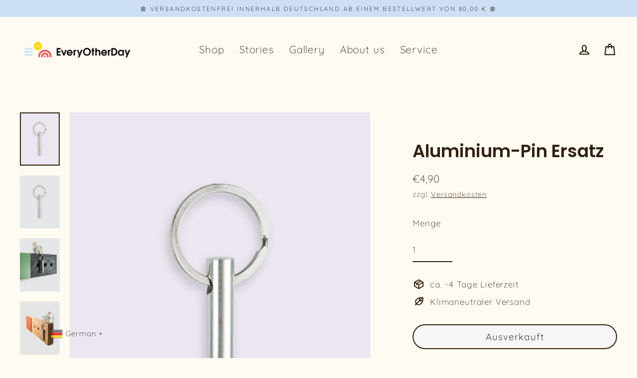

--- FILE ---
content_type: text/html; charset=utf-8
request_url: https://www.everyotherday.de/collections/all/products/aluminum-pin-ersatz
body_size: 58413
content:
<!doctype html>
<html class="no-js" lang="de" dir="ltr">
<head>







  <meta charset="utf-8">
  <meta http-equiv="X-UA-Compatible" content="IE=edge">
  <meta name="viewport" content="width=device-width,initial-scale=1">
  <meta name="theme-color" content="#ffce00">

  
  <link rel="canonical" href="https://www.everyotherday.de/products/aluminum-pin-ersatz">
  <link rel="preconnect" href="https://cdn.shopify.com">
  <link rel="preconnect" href="https://fonts.shopifycdn.com">
  <link rel="dns-prefetch" href="https://productreviews.shopifycdn.com">
  <link rel="dns-prefetch" href="https://ajax.googleapis.com">
  <link rel="dns-prefetch" href="https://maps.googleapis.com">
  <link rel="dns-prefetch" href="https://maps.gstatic.com"><link rel="shortcut icon" href="//www.everyotherday.de/cdn/shop/files/Flavicon_fca1c06a-62b3-4c37-9a6e-295ef0a934b4_32x32.png?v=1660506861" type="image/png" /><title>Aluminium-Pin Ersatz
&ndash; everyotherday.de
</title>
<meta name="description" content="Hochwertiger Ersatz-Pin für unsere Schlüsselhalter-Systeme. Rostfrei und langlebig dank erstklassigem Aluminium. Hol dir jetzt deinen Ersatz!"><meta property="og:site_name" content="everyotherday.de">
  <meta property="og:url" content="https://www.everyotherday.de/products/aluminum-pin-ersatz">
  <meta property="og:title" content="Aluminium-Pin Ersatz">
  <meta property="og:type" content="product">
  <meta property="og:description" content="Hochwertiger Ersatz-Pin für unsere Schlüsselhalter-Systeme. Rostfrei und langlebig dank erstklassigem Aluminium. Hol dir jetzt deinen Ersatz!"><meta property="og:image" content="http://www.everyotherday.de/cdn/shop/products/Coverbild-Alupin_1200x1200.jpg?v=1615657302"><meta property="og:image" content="http://www.everyotherday.de/cdn/shop/products/AluPin_01_1200x1200.jpg?v=1615656020"><meta property="og:image" content="http://www.everyotherday.de/cdn/shop/products/Schluesselbrett_Schwarz_blassgruen_02_3fa7d4e0-bb6e-4643-b350-7c5982a888f8_1200x1200.jpg?v=1615656020">
  <meta property="og:image:secure_url" content="https://www.everyotherday.de/cdn/shop/products/Coverbild-Alupin_1200x1200.jpg?v=1615657302"><meta property="og:image:secure_url" content="https://www.everyotherday.de/cdn/shop/products/AluPin_01_1200x1200.jpg?v=1615656020"><meta property="og:image:secure_url" content="https://www.everyotherday.de/cdn/shop/products/Schluesselbrett_Schwarz_blassgruen_02_3fa7d4e0-bb6e-4643-b350-7c5982a888f8_1200x1200.jpg?v=1615656020">
  <meta name="twitter:site" content="@">
  <meta name="twitter:card" content="summary_large_image">
  <meta name="twitter:title" content="Aluminium-Pin Ersatz">
  <meta name="twitter:description" content="Hochwertiger Ersatz-Pin für unsere Schlüsselhalter-Systeme. Rostfrei und langlebig dank erstklassigem Aluminium. Hol dir jetzt deinen Ersatz!">
<script>window.performance && window.performance.mark && window.performance.mark('shopify.content_for_header.start');</script><meta name="google-site-verification" content="MxYgEKbFyoDtzjK1x3NGmkTxlxZBawT5wemFzXk-tE0">
<meta name="facebook-domain-verification" content="zmfvbeney2mvyg14kxkcr7964tgnw1">
<meta id="shopify-digital-wallet" name="shopify-digital-wallet" content="/42700341416/digital_wallets/dialog">
<meta name="shopify-checkout-api-token" content="2aa2a350b19a5e7696b63f8f85daa39c">
<meta id="in-context-paypal-metadata" data-shop-id="42700341416" data-venmo-supported="false" data-environment="production" data-locale="de_DE" data-paypal-v4="true" data-currency="EUR">
<link rel="alternate" type="application/json+oembed" href="https://www.everyotherday.de/products/aluminum-pin-ersatz.oembed">
<script async="async" src="/checkouts/internal/preloads.js?locale=de-DE"></script>
<link rel="preconnect" href="https://shop.app" crossorigin="anonymous">
<script async="async" src="https://shop.app/checkouts/internal/preloads.js?locale=de-DE&shop_id=42700341416" crossorigin="anonymous"></script>
<script id="apple-pay-shop-capabilities" type="application/json">{"shopId":42700341416,"countryCode":"DE","currencyCode":"EUR","merchantCapabilities":["supports3DS"],"merchantId":"gid:\/\/shopify\/Shop\/42700341416","merchantName":"everyotherday.de","requiredBillingContactFields":["postalAddress","email","phone"],"requiredShippingContactFields":["postalAddress","email","phone"],"shippingType":"shipping","supportedNetworks":["visa","maestro","masterCard","amex"],"total":{"type":"pending","label":"everyotherday.de","amount":"1.00"},"shopifyPaymentsEnabled":true,"supportsSubscriptions":true}</script>
<script id="shopify-features" type="application/json">{"accessToken":"2aa2a350b19a5e7696b63f8f85daa39c","betas":["rich-media-storefront-analytics"],"domain":"www.everyotherday.de","predictiveSearch":true,"shopId":42700341416,"locale":"de"}</script>
<script>var Shopify = Shopify || {};
Shopify.shop = "everyoday-de.myshopify.com";
Shopify.locale = "de";
Shopify.currency = {"active":"EUR","rate":"1.0"};
Shopify.country = "DE";
Shopify.theme = {"name":"Streamline - Neue Version","id":129981022376,"schema_name":"Streamline","schema_version":"4.4.2","theme_store_id":872,"role":"main"};
Shopify.theme.handle = "null";
Shopify.theme.style = {"id":null,"handle":null};
Shopify.cdnHost = "www.everyotherday.de/cdn";
Shopify.routes = Shopify.routes || {};
Shopify.routes.root = "/";</script>
<script type="module">!function(o){(o.Shopify=o.Shopify||{}).modules=!0}(window);</script>
<script>!function(o){function n(){var o=[];function n(){o.push(Array.prototype.slice.apply(arguments))}return n.q=o,n}var t=o.Shopify=o.Shopify||{};t.loadFeatures=n(),t.autoloadFeatures=n()}(window);</script>
<script>
  window.ShopifyPay = window.ShopifyPay || {};
  window.ShopifyPay.apiHost = "shop.app\/pay";
  window.ShopifyPay.redirectState = null;
</script>
<script id="shop-js-analytics" type="application/json">{"pageType":"product"}</script>
<script defer="defer" async type="module" src="//www.everyotherday.de/cdn/shopifycloud/shop-js/modules/v2/client.init-shop-cart-sync_kxAhZfSm.de.esm.js"></script>
<script defer="defer" async type="module" src="//www.everyotherday.de/cdn/shopifycloud/shop-js/modules/v2/chunk.common_5BMd6ono.esm.js"></script>
<script type="module">
  await import("//www.everyotherday.de/cdn/shopifycloud/shop-js/modules/v2/client.init-shop-cart-sync_kxAhZfSm.de.esm.js");
await import("//www.everyotherday.de/cdn/shopifycloud/shop-js/modules/v2/chunk.common_5BMd6ono.esm.js");

  window.Shopify.SignInWithShop?.initShopCartSync?.({"fedCMEnabled":true,"windoidEnabled":true});

</script>
<script>
  window.Shopify = window.Shopify || {};
  if (!window.Shopify.featureAssets) window.Shopify.featureAssets = {};
  window.Shopify.featureAssets['shop-js'] = {"shop-cart-sync":["modules/v2/client.shop-cart-sync_81xuAXRO.de.esm.js","modules/v2/chunk.common_5BMd6ono.esm.js"],"init-fed-cm":["modules/v2/client.init-fed-cm_B2l2C8gd.de.esm.js","modules/v2/chunk.common_5BMd6ono.esm.js"],"shop-button":["modules/v2/client.shop-button_DteRmTIv.de.esm.js","modules/v2/chunk.common_5BMd6ono.esm.js"],"init-windoid":["modules/v2/client.init-windoid_BrVTPDHy.de.esm.js","modules/v2/chunk.common_5BMd6ono.esm.js"],"shop-cash-offers":["modules/v2/client.shop-cash-offers_uZhaqfcC.de.esm.js","modules/v2/chunk.common_5BMd6ono.esm.js","modules/v2/chunk.modal_DhTZgVSk.esm.js"],"shop-toast-manager":["modules/v2/client.shop-toast-manager_lTRStNPf.de.esm.js","modules/v2/chunk.common_5BMd6ono.esm.js"],"init-shop-email-lookup-coordinator":["modules/v2/client.init-shop-email-lookup-coordinator_BhyMm2Vh.de.esm.js","modules/v2/chunk.common_5BMd6ono.esm.js"],"pay-button":["modules/v2/client.pay-button_uIj7-e2V.de.esm.js","modules/v2/chunk.common_5BMd6ono.esm.js"],"avatar":["modules/v2/client.avatar_BTnouDA3.de.esm.js"],"init-shop-cart-sync":["modules/v2/client.init-shop-cart-sync_kxAhZfSm.de.esm.js","modules/v2/chunk.common_5BMd6ono.esm.js"],"shop-login-button":["modules/v2/client.shop-login-button_hqVUT9QF.de.esm.js","modules/v2/chunk.common_5BMd6ono.esm.js","modules/v2/chunk.modal_DhTZgVSk.esm.js"],"init-customer-accounts-sign-up":["modules/v2/client.init-customer-accounts-sign-up_0Oyvgx7Z.de.esm.js","modules/v2/client.shop-login-button_hqVUT9QF.de.esm.js","modules/v2/chunk.common_5BMd6ono.esm.js","modules/v2/chunk.modal_DhTZgVSk.esm.js"],"init-shop-for-new-customer-accounts":["modules/v2/client.init-shop-for-new-customer-accounts_DojLPa1w.de.esm.js","modules/v2/client.shop-login-button_hqVUT9QF.de.esm.js","modules/v2/chunk.common_5BMd6ono.esm.js","modules/v2/chunk.modal_DhTZgVSk.esm.js"],"init-customer-accounts":["modules/v2/client.init-customer-accounts_DWlFj6gc.de.esm.js","modules/v2/client.shop-login-button_hqVUT9QF.de.esm.js","modules/v2/chunk.common_5BMd6ono.esm.js","modules/v2/chunk.modal_DhTZgVSk.esm.js"],"shop-follow-button":["modules/v2/client.shop-follow-button_BEIcZOGj.de.esm.js","modules/v2/chunk.common_5BMd6ono.esm.js","modules/v2/chunk.modal_DhTZgVSk.esm.js"],"lead-capture":["modules/v2/client.lead-capture_BSpzCmmh.de.esm.js","modules/v2/chunk.common_5BMd6ono.esm.js","modules/v2/chunk.modal_DhTZgVSk.esm.js"],"checkout-modal":["modules/v2/client.checkout-modal_8HiTfxyj.de.esm.js","modules/v2/chunk.common_5BMd6ono.esm.js","modules/v2/chunk.modal_DhTZgVSk.esm.js"],"shop-login":["modules/v2/client.shop-login_Fe0VhLV0.de.esm.js","modules/v2/chunk.common_5BMd6ono.esm.js","modules/v2/chunk.modal_DhTZgVSk.esm.js"],"payment-terms":["modules/v2/client.payment-terms_C8PkVPzh.de.esm.js","modules/v2/chunk.common_5BMd6ono.esm.js","modules/v2/chunk.modal_DhTZgVSk.esm.js"]};
</script>
<script>(function() {
  var isLoaded = false;
  function asyncLoad() {
    if (isLoaded) return;
    isLoaded = true;
    var urls = ["https:\/\/gtranslate.io\/shopify\/gtranslate.js?shop=everyoday-de.myshopify.com"];
    for (var i = 0; i < urls.length; i++) {
      var s = document.createElement('script');
      s.type = 'text/javascript';
      s.async = true;
      s.src = urls[i];
      var x = document.getElementsByTagName('script')[0];
      x.parentNode.insertBefore(s, x);
    }
  };
  if(window.attachEvent) {
    window.attachEvent('onload', asyncLoad);
  } else {
    window.addEventListener('load', asyncLoad, false);
  }
})();</script>
<script id="__st">var __st={"a":42700341416,"offset":3600,"reqid":"5a9d828e-58eb-4539-95b9-4da4adf27da2-1769004658","pageurl":"www.everyotherday.de\/collections\/all\/products\/aluminum-pin-ersatz","u":"6d2a3f3dbcb2","p":"product","rtyp":"product","rid":5809695555752};</script>
<script>window.ShopifyPaypalV4VisibilityTracking = true;</script>
<script id="captcha-bootstrap">!function(){'use strict';const t='contact',e='account',n='new_comment',o=[[t,t],['blogs',n],['comments',n],[t,'customer']],c=[[e,'customer_login'],[e,'guest_login'],[e,'recover_customer_password'],[e,'create_customer']],r=t=>t.map((([t,e])=>`form[action*='/${t}']:not([data-nocaptcha='true']) input[name='form_type'][value='${e}']`)).join(','),a=t=>()=>t?[...document.querySelectorAll(t)].map((t=>t.form)):[];function s(){const t=[...o],e=r(t);return a(e)}const i='password',u='form_key',d=['recaptcha-v3-token','g-recaptcha-response','h-captcha-response',i],f=()=>{try{return window.sessionStorage}catch{return}},m='__shopify_v',_=t=>t.elements[u];function p(t,e,n=!1){try{const o=window.sessionStorage,c=JSON.parse(o.getItem(e)),{data:r}=function(t){const{data:e,action:n}=t;return t[m]||n?{data:e,action:n}:{data:t,action:n}}(c);for(const[e,n]of Object.entries(r))t.elements[e]&&(t.elements[e].value=n);n&&o.removeItem(e)}catch(o){console.error('form repopulation failed',{error:o})}}const l='form_type',E='cptcha';function T(t){t.dataset[E]=!0}const w=window,h=w.document,L='Shopify',v='ce_forms',y='captcha';let A=!1;((t,e)=>{const n=(g='f06e6c50-85a8-45c8-87d0-21a2b65856fe',I='https://cdn.shopify.com/shopifycloud/storefront-forms-hcaptcha/ce_storefront_forms_captcha_hcaptcha.v1.5.2.iife.js',D={infoText:'Durch hCaptcha geschützt',privacyText:'Datenschutz',termsText:'Allgemeine Geschäftsbedingungen'},(t,e,n)=>{const o=w[L][v],c=o.bindForm;if(c)return c(t,g,e,D).then(n);var r;o.q.push([[t,g,e,D],n]),r=I,A||(h.body.append(Object.assign(h.createElement('script'),{id:'captcha-provider',async:!0,src:r})),A=!0)});var g,I,D;w[L]=w[L]||{},w[L][v]=w[L][v]||{},w[L][v].q=[],w[L][y]=w[L][y]||{},w[L][y].protect=function(t,e){n(t,void 0,e),T(t)},Object.freeze(w[L][y]),function(t,e,n,w,h,L){const[v,y,A,g]=function(t,e,n){const i=e?o:[],u=t?c:[],d=[...i,...u],f=r(d),m=r(i),_=r(d.filter((([t,e])=>n.includes(e))));return[a(f),a(m),a(_),s()]}(w,h,L),I=t=>{const e=t.target;return e instanceof HTMLFormElement?e:e&&e.form},D=t=>v().includes(t);t.addEventListener('submit',(t=>{const e=I(t);if(!e)return;const n=D(e)&&!e.dataset.hcaptchaBound&&!e.dataset.recaptchaBound,o=_(e),c=g().includes(e)&&(!o||!o.value);(n||c)&&t.preventDefault(),c&&!n&&(function(t){try{if(!f())return;!function(t){const e=f();if(!e)return;const n=_(t);if(!n)return;const o=n.value;o&&e.removeItem(o)}(t);const e=Array.from(Array(32),(()=>Math.random().toString(36)[2])).join('');!function(t,e){_(t)||t.append(Object.assign(document.createElement('input'),{type:'hidden',name:u})),t.elements[u].value=e}(t,e),function(t,e){const n=f();if(!n)return;const o=[...t.querySelectorAll(`input[type='${i}']`)].map((({name:t})=>t)),c=[...d,...o],r={};for(const[a,s]of new FormData(t).entries())c.includes(a)||(r[a]=s);n.setItem(e,JSON.stringify({[m]:1,action:t.action,data:r}))}(t,e)}catch(e){console.error('failed to persist form',e)}}(e),e.submit())}));const S=(t,e)=>{t&&!t.dataset[E]&&(n(t,e.some((e=>e===t))),T(t))};for(const o of['focusin','change'])t.addEventListener(o,(t=>{const e=I(t);D(e)&&S(e,y())}));const B=e.get('form_key'),M=e.get(l),P=B&&M;t.addEventListener('DOMContentLoaded',(()=>{const t=y();if(P)for(const e of t)e.elements[l].value===M&&p(e,B);[...new Set([...A(),...v().filter((t=>'true'===t.dataset.shopifyCaptcha))])].forEach((e=>S(e,t)))}))}(h,new URLSearchParams(w.location.search),n,t,e,['guest_login'])})(!0,!0)}();</script>
<script integrity="sha256-4kQ18oKyAcykRKYeNunJcIwy7WH5gtpwJnB7kiuLZ1E=" data-source-attribution="shopify.loadfeatures" defer="defer" src="//www.everyotherday.de/cdn/shopifycloud/storefront/assets/storefront/load_feature-a0a9edcb.js" crossorigin="anonymous"></script>
<script crossorigin="anonymous" defer="defer" src="//www.everyotherday.de/cdn/shopifycloud/storefront/assets/shopify_pay/storefront-65b4c6d7.js?v=20250812"></script>
<script data-source-attribution="shopify.dynamic_checkout.dynamic.init">var Shopify=Shopify||{};Shopify.PaymentButton=Shopify.PaymentButton||{isStorefrontPortableWallets:!0,init:function(){window.Shopify.PaymentButton.init=function(){};var t=document.createElement("script");t.src="https://www.everyotherday.de/cdn/shopifycloud/portable-wallets/latest/portable-wallets.de.js",t.type="module",document.head.appendChild(t)}};
</script>
<script data-source-attribution="shopify.dynamic_checkout.buyer_consent">
  function portableWalletsHideBuyerConsent(e){var t=document.getElementById("shopify-buyer-consent"),n=document.getElementById("shopify-subscription-policy-button");t&&n&&(t.classList.add("hidden"),t.setAttribute("aria-hidden","true"),n.removeEventListener("click",e))}function portableWalletsShowBuyerConsent(e){var t=document.getElementById("shopify-buyer-consent"),n=document.getElementById("shopify-subscription-policy-button");t&&n&&(t.classList.remove("hidden"),t.removeAttribute("aria-hidden"),n.addEventListener("click",e))}window.Shopify?.PaymentButton&&(window.Shopify.PaymentButton.hideBuyerConsent=portableWalletsHideBuyerConsent,window.Shopify.PaymentButton.showBuyerConsent=portableWalletsShowBuyerConsent);
</script>
<script>
  function portableWalletsCleanup(e){e&&e.src&&console.error("Failed to load portable wallets script "+e.src);var t=document.querySelectorAll("shopify-accelerated-checkout .shopify-payment-button__skeleton, shopify-accelerated-checkout-cart .wallet-cart-button__skeleton"),e=document.getElementById("shopify-buyer-consent");for(let e=0;e<t.length;e++)t[e].remove();e&&e.remove()}function portableWalletsNotLoadedAsModule(e){e instanceof ErrorEvent&&"string"==typeof e.message&&e.message.includes("import.meta")&&"string"==typeof e.filename&&e.filename.includes("portable-wallets")&&(window.removeEventListener("error",portableWalletsNotLoadedAsModule),window.Shopify.PaymentButton.failedToLoad=e,"loading"===document.readyState?document.addEventListener("DOMContentLoaded",window.Shopify.PaymentButton.init):window.Shopify.PaymentButton.init())}window.addEventListener("error",portableWalletsNotLoadedAsModule);
</script>

<script type="module" src="https://www.everyotherday.de/cdn/shopifycloud/portable-wallets/latest/portable-wallets.de.js" onError="portableWalletsCleanup(this)" crossorigin="anonymous"></script>
<script nomodule>
  document.addEventListener("DOMContentLoaded", portableWalletsCleanup);
</script>

<link id="shopify-accelerated-checkout-styles" rel="stylesheet" media="screen" href="https://www.everyotherday.de/cdn/shopifycloud/portable-wallets/latest/accelerated-checkout-backwards-compat.css" crossorigin="anonymous">
<style id="shopify-accelerated-checkout-cart">
        #shopify-buyer-consent {
  margin-top: 1em;
  display: inline-block;
  width: 100%;
}

#shopify-buyer-consent.hidden {
  display: none;
}

#shopify-subscription-policy-button {
  background: none;
  border: none;
  padding: 0;
  text-decoration: underline;
  font-size: inherit;
  cursor: pointer;
}

#shopify-subscription-policy-button::before {
  box-shadow: none;
}

      </style>

<script>window.performance && window.performance.mark && window.performance.mark('shopify.content_for_header.end');</script>

  <script>
    var theme = {
      stylesheet: "//www.everyotherday.de/cdn/shop/t/6/assets/theme.css?v=47907566621976246701719344416",
      template: "product",
      routes: {
        home: "/",
        cart: "/cart.js",
        cartPage: "/cart",
        cartAdd: "/cart/add.js",
        cartChange: "/cart/change.js"
      },
      strings: {
        addToCart: "In den Einkaufswagen legen",
        soldOut: "Ausverkauft",
        unavailable: "Nicht verfügbar",
        regularPrice: "Normaler Preis",
        salePrice: "Sonderpreis",
        inStockLabel: "Auf Lager",
        stockLabel: "",
        willNotShipUntil: "Wird nach dem [date] versendet",
        willBeInStockAfter: "Wird nach dem [date] auf Lager sein",
        waitingForStock: "Inventar auf dem Weg",
        cartItems: "[count] Artikel",
        cartConfirmDelete: "Sind Sie sicher, dass Sie diesen Artikel entfernen?",
        cartTermsConfirmation: "Sie müssen den Verkaufsbedingungen zustimmen, um auszuchecken"
      },
      settings: {
        dynamicVariantsEnable: true,
        cartType: "drawer",
        isCustomerTemplate: false,
        moneyFormat: "€{{amount_with_comma_separator}}",
        quickView: false,
        hoverProductGrid: true,
        themeName: 'Streamline',
        themeVersion: "4.4.2"
      }
    };

    document.documentElement.className = document.documentElement.className.replace('no-js', 'js');
  </script><style data-shopify>:root {
    --typeHeaderPrimary: Poppins;
    --typeHeaderFallback: sans-serif;
    --typeHeaderSize: 35px;
    --typeHeaderStyle: normal;
    --typeHeaderWeight: 600;
    --typeHeaderLineHeight: 1;
    --typeHeaderSpacing: 0.0em;

    --typeBasePrimary:Quicksand;
    --typeBaseFallback:sans-serif;
    --typeBaseSize: 17px;
    --typeBaseWeight: 300;
    --typeBaseStyle: normal;
    --typeBaseSpacing: 0.05em;
    --typeBaseLineHeight: 1.8;

    
      --buttonRadius: 35px;
    

    --iconWeight: 5px;
    --iconLinecaps: miter;
  }

  

  .hero {
    background-image: linear-gradient(100deg, #000000 40%, #212121 63%, #000000 79%);
  }

  .placeholder-content,
  .image-wrap,
  .skrim__link,
  .pswp__img--placeholder {
    background-image: linear-gradient(100deg, #ffffff 40%, #f7f7f7 63%, #ffffff 79%);
  }</style><style>
  @font-face {
  font-family: Poppins;
  font-weight: 600;
  font-style: normal;
  font-display: swap;
  src: url("//www.everyotherday.de/cdn/fonts/poppins/poppins_n6.aa29d4918bc243723d56b59572e18228ed0786f6.woff2") format("woff2"),
       url("//www.everyotherday.de/cdn/fonts/poppins/poppins_n6.5f815d845fe073750885d5b7e619ee00e8111208.woff") format("woff");
}

  @font-face {
  font-family: Quicksand;
  font-weight: 300;
  font-style: normal;
  font-display: swap;
  src: url("//www.everyotherday.de/cdn/fonts/quicksand/quicksand_n3.c2ef0e492caecbdb8e327c69b68cd550e0c0f353.woff2") format("woff2"),
       url("//www.everyotherday.de/cdn/fonts/quicksand/quicksand_n3.a05833ef989fa46d75b96396c21ab4abf30abf2e.woff") format("woff");
}


  @font-face {
  font-family: Quicksand;
  font-weight: 400;
  font-style: normal;
  font-display: swap;
  src: url("//www.everyotherday.de/cdn/fonts/quicksand/quicksand_n4.bf8322a9d1da765aa396ad7b6eeb81930a6214de.woff2") format("woff2"),
       url("//www.everyotherday.de/cdn/fonts/quicksand/quicksand_n4.fa4cbd232d3483059e72b11f7239959a64c98426.woff") format("woff");
}

  
  

  body,
  input,
  textarea,
  button,
  select {
    -webkit-font-smoothing: antialiased;
    -webkit-text-size-adjust: 100%;
    text-rendering: optimizeSpeed;
    font-family: var(--typeBasePrimary), var(--typeBaseFallback);
    font-size: calc(var(--typeBaseSize) * 0.85);
    font-weight: var(--typeBaseWeight);
    font-style: var(--typeBaseStyle);
    letter-spacing: var(--typeBaseSpacing);
    line-height: var(--typeBaseLineHeight);
  }

  @media only screen and (min-width: 769px) {
    body,
    input,
    textarea,
    button,
    select {
      font-size: var(--typeBaseSize);
    }
  }

  .page-container,
  .overscroll-loader {
    display: none;
  }

  h1, .h1,
  h3, .h3,
  h4, .h4,
  h5, .h5,
  h6, .h6,
  .section-header__title,
  .spr-header-title.spr-header-title {
    font-family: var(--typeHeaderPrimary), var(--typeHeaderFallback);
    font-weight: var(--typeHeaderWeight);
    font-style: normal;
    letter-spacing: var(--typeHeaderSpacing);
    line-height: var(--typeHeaderLineHeight);
    word-break: break-word;

    
  }

  h2, .h2 {
    font-family: var(--typeBasePrimary), var(--typeBaseFallback);
    font-weight: var(--typeBaseWeight);
    letter-spacing: var(--typeBaseSpacing);
    line-height: var(--typeBaseLineHeight);
  }

  
  @keyframes pulse-fade {
    0% {
      opacity: 0;
    }
    50% {
      opacity: 1;
    }
    100% {
      opacity: 0;
    }
  }

  .splash-screen {
    box-sizing: border-box;
    display: flex;
    position: fixed;
    left: 0;
    top: 0;
    right: 0;
    bottom: 0;
    align-items: center;
    justify-content: center;
    z-index: 10001;
    background-color: #fffbf2;
  }

  .splash-screen__loader {
    max-width: 200px;
  }

  @media only screen and (min-width: 769px) {
    .splash-screen__loader {
      max-width: 300px;
    }
  }

  .splash-screen img {
    display: block;
    max-width: 100%;
    border: 0 none;
    animation: pulse-fade 0.4s infinite linear;
  }

  .loader-text {
    letter-spacing: 0.2em;
    font-size: 1.5em;
    text-transform: uppercase;
    animation: pulse-fade 0.4s infinite linear;
  }

  .loader-logo {
    display: none;
    position: fixed;
    left: 0;
    top: 0;
    right: 0;
    bottom: 0;
    align-items: center;
    justify-content: center;
    background-color: #fffbf2;
    z-index: 6000;
  }

  .loader-logo__img {
    display: block;
  }

  .transition-body {
    opacity: 0;
  }

  .btn--loading span:after {
    content: "Wird geladen";
  }
</style>
<link href="//www.everyotherday.de/cdn/shop/t/6/assets/theme.css?v=47907566621976246701719344416" rel="stylesheet" type="text/css" media="all" />

  <script src="//www.everyotherday.de/cdn/shop/t/6/assets/vendor-v6.js" defer="defer"></script><link rel="stylesheet" href="//www.everyotherday.de/cdn/shop/t/6/assets/country-flags.css"><script src="//www.everyotherday.de/cdn/shop/t/6/assets/theme.js?v=76476196109077772621649710242" defer="defer"></script><!-- "snippets/weglot_hreftags.liquid" was not rendered, the associated app was uninstalled -->
<!-- "snippets/weglot_switcher.liquid" was not rendered, the associated app was uninstalled -->

  
<!-- Google Tag Manager -->
<script>(function(w,d,s,l,i){w[l]=w[l]||[];w[l].push({'gtm.start':
new Date().getTime(),event:'gtm.js'});var f=d.getElementsByTagName(s)[0],
j=d.createElement(s),dl=l!='dataLayer'?'&l='+l:'';j.async=true;j.src=
'https://www.googletagmanager.com/gtm.js?id='+i+dl;f.parentNode.insertBefore(j,f);
})(window,document,'script','dataLayer','GTM-TV4T6Q9');</script>
<!-- End Google Tag Manager -->

<!-- BEGIN app block: shopify://apps/complianz-gdpr-cookie-consent/blocks/bc-block/e49729f0-d37d-4e24-ac65-e0e2f472ac27 -->

    
    
<link id='complianz-css' rel="stylesheet" href=https://cdn.shopify.com/extensions/019be05e-f673-7a8f-bd4e-ed0da9930f96/gdpr-legal-cookie-75/assets/complainz.css media="print" onload="this.media='all'">
    <style>
        #Compliance-iframe.Compliance-iframe-branded > div.purposes-header,
        #Compliance-iframe.Compliance-iframe-branded > div.cmplc-cmp-header,
        #purposes-container > div.purposes-header,
        #Compliance-cs-banner .Compliance-cs-brand {
            background-color: #FFFFFF !important;
            color: #0A0A0A!important;
        }
        #Compliance-iframe.Compliance-iframe-branded .purposes-header .cmplc-btn-cp ,
        #Compliance-iframe.Compliance-iframe-branded .purposes-header .cmplc-btn-cp:hover,
        #Compliance-iframe.Compliance-iframe-branded .purposes-header .cmplc-btn-back:hover  {
            background-color: #ffffff !important;
            opacity: 1 !important;
        }
        #Compliance-cs-banner .cmplc-toggle .cmplc-toggle-label {
            color: #FFFFFF!important;
        }
        #Compliance-iframe.Compliance-iframe-branded .purposes-header .cmplc-btn-cp:hover,
        #Compliance-iframe.Compliance-iframe-branded .purposes-header .cmplc-btn-back:hover {
            background-color: #0A0A0A!important;
            color: #FFFFFF!important;
        }
        #Compliance-cs-banner #Compliance-cs-title {
            font-size: 14px !important;
        }
        #Compliance-cs-banner .Compliance-cs-content,
        #Compliance-cs-title,
        .cmplc-toggle-checkbox.granular-control-checkbox span {
            background-color: #FFFFFF !important;
            color: #0A0A0A !important;
            font-size: 14px !important;
        }
        #Compliance-cs-banner .Compliance-cs-close-btn {
            font-size: 14px !important;
            background-color: #FFFFFF !important;
        }
        #Compliance-cs-banner .Compliance-cs-opt-group {
            color: #FFFFFF !important;
        }
        #Compliance-cs-banner .Compliance-cs-opt-group button,
        .Compliance-alert button.Compliance-button-cancel {
            background-color: #007BBC!important;
            color: #FFFFFF!important;
        }
        #Compliance-cs-banner .Compliance-cs-opt-group button.Compliance-cs-accept-btn,
        #Compliance-cs-banner .Compliance-cs-opt-group button.Compliance-cs-btn-primary,
        .Compliance-alert button.Compliance-button-confirm {
            background-color: #007BBC !important;
            color: #FFFFFF !important;
        }
        #Compliance-cs-banner .Compliance-cs-opt-group button.Compliance-cs-reject-btn {
            background-color: #007BBC!important;
            color: #FFFFFF!important;
        }

        #Compliance-cs-banner .Compliance-banner-content button {
            cursor: pointer !important;
            color: currentColor !important;
            text-decoration: underline !important;
            border: none !important;
            background-color: transparent !important;
            font-size: 100% !important;
            padding: 0 !important;
        }

        #Compliance-cs-banner .Compliance-cs-opt-group button {
            border-radius: 4px !important;
            padding-block: 10px !important;
        }
        @media (min-width: 640px) {
            #Compliance-cs-banner.Compliance-cs-default-floating:not(.Compliance-cs-top):not(.Compliance-cs-center) .Compliance-cs-container, #Compliance-cs-banner.Compliance-cs-default-floating:not(.Compliance-cs-bottom):not(.Compliance-cs-center) .Compliance-cs-container, #Compliance-cs-banner.Compliance-cs-default-floating.Compliance-cs-center:not(.Compliance-cs-top):not(.Compliance-cs-bottom) .Compliance-cs-container {
                width: 560px !important;
            }
            #Compliance-cs-banner.Compliance-cs-default-floating:not(.Compliance-cs-top):not(.Compliance-cs-center) .Compliance-cs-opt-group, #Compliance-cs-banner.Compliance-cs-default-floating:not(.Compliance-cs-bottom):not(.Compliance-cs-center) .Compliance-cs-opt-group, #Compliance-cs-banner.Compliance-cs-default-floating.Compliance-cs-center:not(.Compliance-cs-top):not(.Compliance-cs-bottom) .Compliance-cs-opt-group {
                flex-direction: row !important;
            }
            #Compliance-cs-banner .Compliance-cs-opt-group button:not(:last-of-type),
            #Compliance-cs-banner .Compliance-cs-opt-group button {
                margin-right: 4px !important;
            }
            #Compliance-cs-banner .Compliance-cs-container .Compliance-cs-brand {
                position: absolute !important;
                inset-block-start: 6px;
            }
        }
        #Compliance-cs-banner.Compliance-cs-default-floating:not(.Compliance-cs-top):not(.Compliance-cs-center) .Compliance-cs-opt-group > div, #Compliance-cs-banner.Compliance-cs-default-floating:not(.Compliance-cs-bottom):not(.Compliance-cs-center) .Compliance-cs-opt-group > div, #Compliance-cs-banner.Compliance-cs-default-floating.Compliance-cs-center:not(.Compliance-cs-top):not(.Compliance-cs-bottom) .Compliance-cs-opt-group > div {
            flex-direction: row-reverse;
            width: 100% !important;
        }

        .Compliance-cs-brand-badge-outer, .Compliance-cs-brand-badge, #Compliance-cs-banner.Compliance-cs-default-floating.Compliance-cs-bottom .Compliance-cs-brand-badge-outer,
        #Compliance-cs-banner.Compliance-cs-default.Compliance-cs-bottom .Compliance-cs-brand-badge-outer,
        #Compliance-cs-banner.Compliance-cs-default:not(.Compliance-cs-left) .Compliance-cs-brand-badge-outer,
        #Compliance-cs-banner.Compliance-cs-default-floating:not(.Compliance-cs-left) .Compliance-cs-brand-badge-outer {
            display: none !important
        }

        #Compliance-cs-banner:not(.Compliance-cs-top):not(.Compliance-cs-bottom) .Compliance-cs-container.Compliance-cs-themed {
            flex-direction: row !important;
        }

        #Compliance-cs-banner #Compliance-cs-title,
        #Compliance-cs-banner #Compliance-cs-custom-title {
            justify-self: center !important;
            font-size: 14px !important;
            font-family: -apple-system,sans-serif !important;
            margin-inline: auto !important;
            width: 55% !important;
            text-align: center;
            font-weight: 600;
            visibility: unset;
        }

        @media (max-width: 640px) {
            #Compliance-cs-banner #Compliance-cs-title,
            #Compliance-cs-banner #Compliance-cs-custom-title {
                display: block;
            }
        }

        #Compliance-cs-banner .Compliance-cs-brand img {
            max-width: 110px !important;
            min-height: 32px !important;
        }
        #Compliance-cs-banner .Compliance-cs-container .Compliance-cs-brand {
            background: none !important;
            padding: 0px !important;
            margin-block-start:10px !important;
            margin-inline-start:16px !important;
        }

        #Compliance-cs-banner .Compliance-cs-opt-group button {
            padding-inline: 4px !important;
        }

    </style>
    
    
    
    

    <script type="text/javascript">
        function loadScript(src) {
            return new Promise((resolve, reject) => {
                const s = document.createElement("script");
                s.src = src;
                s.charset = "UTF-8";
                s.onload = resolve;
                s.onerror = reject;
                document.head.appendChild(s);
            });
        }

        function filterGoogleConsentModeURLs(domainsArray) {
            const googleConsentModeComplianzURls = [
                // 197, # Google Tag Manager:
                {"domain":"s.www.googletagmanager.com", "path":""},
                {"domain":"www.tagmanager.google.com", "path":""},
                {"domain":"www.googletagmanager.com", "path":""},
                {"domain":"googletagmanager.com", "path":""},
                {"domain":"tagassistant.google.com", "path":""},
                {"domain":"tagmanager.google.com", "path":""},

                // 2110, # Google Analytics 4:
                {"domain":"www.analytics.google.com", "path":""},
                {"domain":"www.google-analytics.com", "path":""},
                {"domain":"ssl.google-analytics.com", "path":""},
                {"domain":"google-analytics.com", "path":""},
                {"domain":"analytics.google.com", "path":""},
                {"domain":"region1.google-analytics.com", "path":""},
                {"domain":"region1.analytics.google.com", "path":""},
                {"domain":"*.google-analytics.com", "path":""},
                {"domain":"www.googletagmanager.com", "path":"/gtag/js?id=G"},
                {"domain":"googletagmanager.com", "path":"/gtag/js?id=UA"},
                {"domain":"www.googletagmanager.com", "path":"/gtag/js?id=UA"},
                {"domain":"googletagmanager.com", "path":"/gtag/js?id=G"},

                // 177, # Google Ads conversion tracking:
                {"domain":"googlesyndication.com", "path":""},
                {"domain":"media.admob.com", "path":""},
                {"domain":"gmodules.com", "path":""},
                {"domain":"ad.ytsa.net", "path":""},
                {"domain":"dartmotif.net", "path":""},
                {"domain":"dmtry.com", "path":""},
                {"domain":"go.channelintelligence.com", "path":""},
                {"domain":"googleusercontent.com", "path":""},
                {"domain":"googlevideo.com", "path":""},
                {"domain":"gvt1.com", "path":""},
                {"domain":"links.channelintelligence.com", "path":""},
                {"domain":"obrasilinteirojoga.com.br", "path":""},
                {"domain":"pcdn.tcgmsrv.net", "path":""},
                {"domain":"rdr.tag.channelintelligence.com", "path":""},
                {"domain":"static.googleadsserving.cn", "path":""},
                {"domain":"studioapi.doubleclick.com", "path":""},
                {"domain":"teracent.net", "path":""},
                {"domain":"ttwbs.channelintelligence.com", "path":""},
                {"domain":"wtb.channelintelligence.com", "path":""},
                {"domain":"youknowbest.com", "path":""},
                {"domain":"doubleclick.net", "path":""},
                {"domain":"redirector.gvt1.com", "path":""},

                //116, # Google Ads Remarketing
                {"domain":"googlesyndication.com", "path":""},
                {"domain":"media.admob.com", "path":""},
                {"domain":"gmodules.com", "path":""},
                {"domain":"ad.ytsa.net", "path":""},
                {"domain":"dartmotif.net", "path":""},
                {"domain":"dmtry.com", "path":""},
                {"domain":"go.channelintelligence.com", "path":""},
                {"domain":"googleusercontent.com", "path":""},
                {"domain":"googlevideo.com", "path":""},
                {"domain":"gvt1.com", "path":""},
                {"domain":"links.channelintelligence.com", "path":""},
                {"domain":"obrasilinteirojoga.com.br", "path":""},
                {"domain":"pcdn.tcgmsrv.net", "path":""},
                {"domain":"rdr.tag.channelintelligence.com", "path":""},
                {"domain":"static.googleadsserving.cn", "path":""},
                {"domain":"studioapi.doubleclick.com", "path":""},
                {"domain":"teracent.net", "path":""},
                {"domain":"ttwbs.channelintelligence.com", "path":""},
                {"domain":"wtb.channelintelligence.com", "path":""},
                {"domain":"youknowbest.com", "path":""},
                {"domain":"doubleclick.net", "path":""},
                {"domain":"redirector.gvt1.com", "path":""}
            ];

            if (!Array.isArray(domainsArray)) { 
                return [];
            }

            const blockedPairs = new Map();
            for (const rule of googleConsentModeComplianzURls) {
                if (!blockedPairs.has(rule.domain)) {
                    blockedPairs.set(rule.domain, new Set());
                }
                blockedPairs.get(rule.domain).add(rule.path);
            }

            return domainsArray.filter(item => {
                const paths = blockedPairs.get(item.d);
                return !(paths && paths.has(item.p));
            });
        }

        function setupAutoblockingByDomain() {
            // autoblocking by domain
            const autoblockByDomainArray = [];
            const prefixID = '10000' // to not get mixed with real metis ids
            let cmpBlockerDomains = []
            let cmpCmplcVendorsPurposes = {}
            let counter = 1
            for (const object of autoblockByDomainArray) {
                cmpBlockerDomains.push({
                    d: object.d,
                    p: object.path,
                    v: prefixID + counter,
                });
                counter++;
            }
            
            counter = 1
            for (const object of autoblockByDomainArray) {
                cmpCmplcVendorsPurposes[prefixID + counter] = object?.p ?? '1';
                counter++;
            }

            Object.defineProperty(window, "cmp_cmplc_vendors_purposes", {
                get() {
                    return cmpCmplcVendorsPurposes;
                },
                set(value) {
                    cmpCmplcVendorsPurposes = { ...cmpCmplcVendorsPurposes, ...value };
                }
            });
            const basicGmc = true;


            Object.defineProperty(window, "cmp_importblockerdomains", {
                get() {
                    if (basicGmc) {
                        return filterGoogleConsentModeURLs(cmpBlockerDomains);
                    }
                    return cmpBlockerDomains;
                },
                set(value) {
                    cmpBlockerDomains = [ ...cmpBlockerDomains, ...value ];
                }
            });
        }

        function enforceRejectionRecovery() {
            const base = (window._cmplc = window._cmplc || {});
            const featuresHolder = {};

            function lockFlagOn(holder) {
                const desc = Object.getOwnPropertyDescriptor(holder, 'rejection_recovery');
                if (!desc) {
                    Object.defineProperty(holder, 'rejection_recovery', {
                        get() { return true; },
                        set(_) { /* ignore */ },
                        enumerable: true,
                        configurable: false
                    });
                }
                return holder;
            }

            Object.defineProperty(base, 'csFeatures', {
                configurable: false,
                enumerable: true,
                get() {
                    return featuresHolder;
                },
                set(obj) {
                    if (obj && typeof obj === 'object') {
                        Object.keys(obj).forEach(k => {
                            if (k !== 'rejection_recovery') {
                                featuresHolder[k] = obj[k];
                            }
                        });
                    }
                    // we lock it, it won't try to redefine
                    lockFlagOn(featuresHolder);
                }
            });

            // Ensure an object is exposed even if read early
            if (!('csFeatures' in base)) {
                base.csFeatures = {};
            } else {
                // If someone already set it synchronously, merge and lock now.
                base.csFeatures = base.csFeatures;
            }
        }

        function splitDomains(joinedString) {
            if (!joinedString) {
                return []; // empty string -> empty array
            }
            return joinedString.split(";");
        }

        function setupWhitelist() {
            // Whitelist by domain:
            const whitelistString = "";
            const whitelist_array = [...splitDomains(whitelistString)];
            if (Array.isArray(window?.cmp_block_ignoredomains)) {
                window.cmp_block_ignoredomains = [...whitelist_array, ...window.cmp_block_ignoredomains];
            }
        }

        async function initCompliance() {
            const currentCsConfiguration = {"siteId":4390588,"cookiePolicyIds":{"en":69063660},"banner":{"acceptButtonDisplay":true,"rejectButtonDisplay":true,"customizeButtonDisplay":true,"position":"float-center","backgroundOverlay":false,"fontSize":"14px","content":"","acceptButtonCaption":"","rejectButtonCaption":"","customizeButtonCaption":"","backgroundColor":"#FFFFFF","textColor":"#0A0A0A","acceptButtonColor":"#007BBC","acceptButtonCaptionColor":"#FFFFFF","rejectButtonColor":"#007BBC","rejectButtonCaptionColor":"#FFFFFF","customizeButtonColor":"#007BBC","customizeButtonCaptionColor":"#FFFFFF","logo":"data:image\/png;base64,[base64]\/IsiPYCUJEgvIZ2SDiGk7L4y\/+\/ZffP2zt2ZV3bfe9lyzudz3pxzbp3fzLvn3jt37jiRzks94vH4Aa7rDnddp3ck4tQ5TubddDr+ciRSt6jzwqJnrggoAoqAIqAItA8EukSj8UtisXgSdkP4n5FI7W7t43S0loqAIqAIKAKKQOdDoBcO\/N8hTtx27h8xgj+080GkZ6wIKAKKgCKgCLRtBGI48ulFOnPPuX\/EKQ1u26eltVMEFAFFQBFQBDoRArFY4tQAZ75S7MDQtaamZm\/CH4btqfh5nQgmPVVFQBFQBBQBRaBtI8Bz85dNhx6PJ+YH1Zhh\/BeIlzHj8jx9ZFBctSkCioAioAgoAopAFRFg9L2n6aCR11F8LKwKjNr\/1x8\/9uewuGpXBBQBRUARUATaAgLRtlCJStchnY7sZ5XxX\/S0ZcupjuPelVMQeK1tf1NXWRFQBBQBRUARaGsIdAqHzrvmffzAu6\/7db\/G6vblpgUHX2PqKisCioAioAgoAm0NgU7h0AHdsYDPWLpPddhhxmdont4KVlURUAQUAUVAEdi2CHQWh75tUdbSFQFFQBFQBBSBCiOgDr3CAGv2ioAioAgoAopANRCIV6MQq4wYz6g\/w0KzEa4b6WKFVUTlGfjh\/oyd0dFo4gK\/rUlLJpPbN2kiOb3yxffHbbWWZsZ\/[base64]\/6ZBilD0RfAyspAoqAIqAIKALbBIE+\/m1U4ylq0WOb1KQdFQpmT5u4sSjv2+2o+lpVRUARUAQUgSojUIXX1mr7Wee0FX2TZVPVQoC3AP5mmhwnoh+IMQFRWRFQBBQBRcCHQBUceh3T6z6SV+Wq8uzeV2o7U3Dgo80qMw3\/gamrrAgoAoqAIqAIVBsBVrjHlpnTx8iPUQlrf\/VqV6vtlifvvIPRVhMz3t0\/pO3WWGumCCgCioAisK0R8BZdVbQevH9+Ouu7brMKcdHleXpHp01Mn1+ZySRvsE50B77R\/iAj8VHYzZkSkX0zGGzAsyCTSY3BLpgpKQKKgCKgCCgCzRCoikOn1Jp4PHEt08bfa1aDzmFwWaUum+ms906X9\/LP5r38mz097IjDX5hKpY4lfElYHLUrAoqAIqAIKALmyLCSaNSz49kljFS\/QyGyKK5TEU75NU7YtzEMDl1shWgmzvwIIqkzL4SUhisCioAi0MkRqNYI3YS5J8+G12FINBndW5DTTXrHkdi+dQNO+XrOqNn2rTyK+Bz242Gug\/NJjofBWXK+mk4n7\/[base64]\/W97s22du6XT6ZX\/NM0f4ddUUAUVAEVAEFIE2hADvWj9ovm\/N5ipntaHqbcuqxMGl3sBGpuAHbcsKadmKgCKgCCgC7QeBao\/Q5dvoR5vwpNOxJ0y9E8usI3DeM86\/lo+3nG7oKioCioAioAgoAm0CAQbj8f8zRqAuu6HNp2bV7lS0CTCCKgEex4FPxsBI1heMCIqrNkVAEVAEFAFFYJsgwMdIzjEclStyIpE4cJtUpg0XCi4rLJyepro92nCVtWqKgCKgCCgCnQUBhuZfspyUOPR\/c\/46OrduAkbp\/wM2SQuvB4jW1YqqqiKgCCgCioAiUD0EQpz5BmrQq3q1aF8lxWKJ2yyH7nWAurSvM9HaKgKKgCKgCHQIBEKc+RZObscOcYIVPAkc+kMBTl0WENZUsFjNWhFQBBQBRUAR8COAM\/[base64]\/5H8SH8W7slsGTvdb1OtWASSr\/c\/lk2Ifxt1IoNdN+9bBB+5kcjrcbdmkrP7O+8Wm7\/GUwQUAUWgmgiU1aHzytUbNIy5EQ6jyNcYRR7LCb1TzZPqoGXJznEXgek1xvll0unIoXzb5j+GTcUCCLiL+o3MZKKz+KLdJwpEbRbsRpzH4rH6Cc6uH8ibGkqKgCKgCLQZBMq2uApnfr3pzBmlL8OZH8WZqjMvz+Wuy2RS1+HQf2pkF43FIrPRdeMZA5R8YurNAWcyY\/RSS5y55OtE3CPS6cTC5Fv9Ds9XjoYpAoqAIlBtBMo2QmdKWLYp7d50Au44poPvb9JVKhMCjNRjSx3HGdiUn069N2ERLqXf7Hceiw9+Fx6jpJBkJOZOiO+65h8lpdLIioAioAhUCIGyjNB5bj6W+pnOfDHO\/F8VqnNnz7aOUfq5Jgg496noZeucmXl3FDm1sP+Xy+jMBZZEJO1Mq3uj\/[base64]\/FiEWnaYpQEldouEqntnUhkdshknGGMv2RzHAZhmbV8\/nVJMhnjVaWt67Fx3LbEa1ePxmJsfZIlx3GHerIemxCIO9EfNGmVkbhBBqQzG75A7ndUpgTNVRFQBBSBwgjYzrhwiuYxzNG5hG5zZ9e8iqEWmaHYjve7z2Sh2RXI3SKRdITRL0QznSMHmxuJxVJY4hGmb1\/CgU5h4d\/DGORZthk5l6qyQt1qqUsTRXtK3ZX8CHBdD67OxXEmULI6dD\/8qikCikAVESjHlLvt0KvTfrYOJOocP4SFZZvhdTT615Edzrw4Ij4rm50ZpN0AP9u1a9chxaUsaywbZ\/s6lLWw9poZIMmUe3HES+YQr6G5X+Mh0jPFJWqM5UQjnyglvsZVBBQBRaDcCJTDoZe7ThXNjw1wDscJr2dDlqcoqBzPPT9VX59czCh\/PvntUNHKa+YlIVC3aMBepSSIOdHPJnZf87n4bmtuj\/1l9afZ1\/2yYtMzazOi2LgaTxFQBBSBSiDQaRw6jvwwHPk7NLyPASTPygOJj6A4Z\/MhmdGs1B\/Jq2C7wLsi7xaNOgeS9keELw9IGWPUvh\/5vw\/LyK5LQBw1VRkBlhgU7dC5fssif175uFdFZ0okszWTvs3Tizh2mv9SEVhoFEVAEdgGCJgPYbdB8dUpEmd+eaMzbj4ix\/5CNBq5hG1qxRHL8\/AAqoskkw3m5\/j9CTw0Gk2M5Tn61cjmqFwW1h0oHQc6AEclk\/[base64]\/9Ckn9R1nWU9Q0jeQKn\/hj6LjAr0pWqj0DqVf+bAPlrEHWjD6Xf7H+t62Te4J2GY1gid65vh4U8yVmRuCRPsAYpAoqAIlBxBDrsCF2emVsOFjBdFq85h\/O62S1lRnYteZ5B\/uLQzXfH2KI18Tw2eZ9dqcoIOCPXf0SRS4sv1t3edSI\/Z9bl7yx4vwBnXnSHl2mbhcWXozEVAUVAESg\/Ah3VofdkSn0mcOWm2ZlSfRmn+2meay8oP4yNOZL\/nyjnWLTGJ+4NZncIz9TvRJTn60rVRsCJPFmNIrnfHqxGOVqGIqAIKAJhCHRIh44DlWfixmI1dzHPyY\/BtjIMiBB7D0b6B\/MsfH\/[base64]\/Fu\/WYOnqg41uvwHvlc1Nv9X+Ccg+vVNlO1PmTs9vaYhdVVqoarc13MBn8vcRM5L9wUIlpNLofgf6ox8HygR9pX4LoWYw8Coo8AsvW08XSPUS0P9q0T0Dic7GZ\/00ZjBwCbwmI215MT1HRoM6QtA\/vwe\/CT8PL4WWwPJ5r99TRHHqClc0Pc1VYo+SRe059ff3Lnlbk0YnHM\/eIM\/fiI+\/GyH82K9tlSr0gMbX\/e56f8yd1d8lGTsTj9T9IpSIXFkzc0SLs0Osmx418taKn5Tijk1s2nU7nqydfosuYZWWise9GMxn+vG6NaS+TvCbqJq8oU17bMhvBJsyhhNVrc1iA2gsi0JUY4kjFUReiA4kwDa6Hz4HvhM21OqiBtBvWYq7pQCueOHSjDQ3Mu60bZQ+KniVU8m\/EnQK\/CfvaD\/R2Q9F2U9MiKspI\/CiiJYyo8xmZ32XoRYndu3cfgANne9dmZOffLIJhcNmgRnreual38ryAPWeGGnE6vDhv6aYdaRkq68yzKFJOt\/lLN0oj5qOaEe\/PB\/srfcYyKDxaSbOI7ivZxXdlyFGz6CQIiAN9Cy7GmZuQSKfrT\/AKWDoESuVD4BSyeg2WjlO7xbYjOfQYncoZ5vVlRft5pl6svGnTpnXEld6wTSkMwkVSnax8fs+MHI2mZCW8UoUQiGVigb3yxO6rruM1NB57lI\/oJJySGLn6wfLlqDl1AgR25ByXwPKIo6UkecjsSLeWZqDpQhGYSMhiuF069Xbp0PkYymD2Tr+eKe1lTIN\/AG+EP+YidDEvE8+wn8AuH2CR8PWkeZ1n4d8nTtCzFTNpktHXeNOAvIXpdllolxtxW+GBKmlkpJ+bHiPfi9F99QxM2EGMY4Z1Xwlkvo5WpU6NC7N14fxuC8Lyj+225mxG8T8NCy\/J7jgT4rutrsp5lVSv8kbm2jU8Z3w65PhseYvr8LmJk3gdDvr\/S7tyNbwz3CfLMtt0AxxGqwgo1JaFpe1sdhmkeffxiwVOXmZQXikQp00Gt6dn6Akc8tU4xNP4GEp\/jnRGCvrWGhN10vRhVEVHIH4tdnE0M5mSvwi5zownMgvb\/slhINP4Y9Jph8Uhqfno0mkoldZT7mLKlRWrQl3I8wTKva9R7fC\/7vaRHl9e5266Bhy+V7mzdedEnOg5p5zi5DpPdlmUn3bd1T9MLeo\/m6fssmimdHIjK1Nu5ogue6yVZ21F07qJEwdzt8rIqoF26NXrZef227d6ehs9Tqde32pDdZMR6SijPrI2phwY7kI+sli10ovApE3pDdt0JYZfwGx65aMP0S6EL4evysocctQD6a\/wCTlL5YRPkbXc861dPNaLPHY3qvkCcgmznkbKJpHZ2YbvNvy3ydRMegSLTKt7JGlkgHYM\/L+w3cmSe+KP8BlwsST+VHabXA5LZ6vqVI6FD31xkGuMms9gVDrJ0FsrDiD\/O8nkULgSU0wytT6XOn+OYzPHjq3VxKzA1Tj0y5oycv6QTifPadJbJG0HLh80pXTuJM\/TmnSV8iHgvtG3ZyoWPZPFetcTr2DHlj\/K8kzUPTu+65pH6BgEPY7JFff+iSeOikUTdF6cfSOOuxP9Tmk4orkITcJmnPxa8l5B5\/L+fhs++IXz2GOtbdyaci9NkgZskZXkRvRiHLo4o\/2stJegP2fZTPVwlKmmAVkcnlwPm27H8Fl4EGziKJ23pbA8V5ZOej561AgUxz0OvhU+Ce4JHwY\/CQvJYxRzLU4GXcrPR3K+x1kRHkL\/cdZ2LkfB0ySp\/2R4pmkMkaWtFudyS0C4ONt5ht071\/2xybmZ9FhWuZTjf7LyVRwvz8py4LaMSGfh5\/AJ8GBYyhdiINSQTuqyXgxFUF\/i\/BE+GO5vxZc9O+TR5E\/hO6wwUx2P8m3DINjeDd8P7wFLR2N72CPRzXOfhm46dC+eHGVG5G\/wUaIYJP7gk\/Dbhs0WP41B7uO9YPPcZPAnHaDvwHNhIe+6iCydNbn3hG6Dh4lg0A3I+e6LAYTfa8QXcal3kSx7SWqlHHpvptS5ed1J1CZWoEZrCX+Je24pH0yRzoXcJDWu6wwkvYyM5aKYFxfVT7FYdO8WrIb3ZxKuDcb5rjCCn6MDcaCht0RUh94S1Kw07jwa7l4D9stE3M\/Qiu0N7xmNOF3ciPsRzdqbEdeZm4llFtSMXPOCldSnuqef3mX1hx\/9IMpzdcnDF1ikwp8xSVpxgr\/uP3vGfUUmK1e01jj0YVRiMWy2JzehixMLI3EmB1mBx6M\/YNjGIt8B9zNsYaI0uuJ0l4dEANocbUaSBv60nMXv0MVRfNEIE\/Ey2HPOVlDDQONdjNsZAdIJkHp7Tu91ZHE8JolT\/YlpKCALvlNh0\/lKErlnzPbEPFcJD6ITMf49G2A7dDG\/Aw\/OhgcdxCF9C\/5LUKBh+ybyz+Duhi1MlPM4AZY23CbJ5\/eGUZzkrvCgrO0Dji116JJFHJby9xXFIHGqEw3dFG9H+RKcMI0B8r+wfQGWOnq0GmFAVpHO5BNeQPY4j6N01MLoMQI+YwX+yPwDWmFFq+V26A6OnN6fez01kJ5TADlv47j\/SsATTI3jyAtuGBNlRoUd25L7EJdemDOZo9mbirCAbl9eNfsv9ooQDn0tGctITehDHHrIuTVGKOJXHXoRIFU6invWWYlVq9ZezA12PmXRgSwbvcAivkv7z5n5z7LlmD+jXQheZEW5EV0a7WLIvL8l\/gZYGltxnkG0EWMPI0BGabsZ+njkWYZejJgi0pHwkwGRCzk5aVS9dEcjP2jlYTbAVlDkZAzSQTDpHZQhsJQrTmIBbNILKPuZhiLlbsRbB3ex4u+O\/lbWVuhcJVohh57NKu+hntBD4edDYl2E\/WchYWFm6RiJo7LvRduh2+nFWbbGoUt+I+BX4FpRsiSdC5+vyNr\/wXFsVi7mIH5qbyOieT91xR70P5H\/g\/wvbJL6fQzHjQC5FsNNgxG2zcQ+OPOb+Q+cElKDh5juvCaVSkpvppib1suG3vLWpel0ZCkGaSS+w3Ps43DsZyEfA8\/Dmb\/NsWJEvdcw7e459O0oSBy62WOrWNltIeN\/LFxYO7DL4IMqUpckT7W7uK+NGdRLnErVaOX48QeuWbn2D1GnqHd9S60X0\/XOA6vHT7y9tib2vd7TpnkjvVLzqVZ8cf5XGIX1Rp4A323YPPEoBNOZi\/0mL5CjjEzCnLn8T6XRl9GNPeKV9uwheCi8Cm4p\/ZuEUs4IIwP574ozDWp4v2LEE1HapknZo+jSztj0K9tQpC7lnwnfZcXfH91z6FZQq1RxFO\/D\/WA5f5NqUGT02ReWGQmTvo4S5sxfJkzu52GwXCuTdkKRTuwn4TozoAqyXPPp8JeMsuS8pbO72LDdjhzmzDcSJucmbbz8Bzwynbln845bEG6B7ftkPLafe5GM46HItu++E9t7ttFIU22xdrd4PD2LjUH2DCj5EUbQl+J0nw0Ia4kpyaK0+0konI8En1S+CMWG4cw\/MuPW1NTsyBT\/B6ato8oLlm8ak0lnHnZT6V4VOUd6S05dtH7Bko+v3G94j+sqUoaV6ZrxE8+m1f4lk8x2I2fFbLV6+tb69JHrJ00at\/306dLLryZJw5HP8XxIuEwBC10Jfw\/uLkqWPs8xyKH\/zouQPW414kn6mVa4qA\/D34FfFiVL0lZIR0JG5R7J6GUGfDic9owhR3G8f4ClvPlWnF+jm\/WMof8ANjstkqQ\/fLwIBknH8jlDP9CQRRQnGXSOVrRQVTo7UnfHiCGdoHuy+u+zx8kcxSGZ5IUtNY0h8v9i\/y4so8EEfBF8LWySOK4h8FLDuCOy7Yikvn+FJQ\/pkHl0MMIf4U94Bo7SkRIHd5phCxNXEPBLWDph5SCpo+nQJU\/B8XoRIKmbHS72F+FL4X+IAsm1ORYWvGSGphDJvS2dINMnfxXdxlHuQ3HeNsm18iW2I1RRT+wTi6X\/jdPraxW6mvv2ApzvXxldV5OiLGS7jvpIA\/UM0+MncaQugSRTXzVwFK6HpbclN69NEpYjOi5mw5ezdzTh1Vfdmq3pzdNxuZVx5jnA3JpMJHLNvPfeu2HMoEGbc+YKCKsmTJzCvXFlEVnLoreXuTHezrjuAicafSeXxnVHcw+MijrOCOKMytkDBFqGoeww+PTq8SeP7T\/7vrkBUSplGk3GwmEkjelUI1Cc4uGGPhZZGvwPDZs4hl0MXURpRFdlbZM4yijNJHHmx8O+\/xD66\/DR8N\/gibBHhyDI6P1VzxBw5HZpeF77QECYmMRp\/gaWBtSjyxGuhpOegePpsJyTSb8yFWRpI0xahiJOsqUk5Uv9zboNMzI7LyvLjJjt0L0wI3qguALrubA3oJEyfwL3h78NeySO6wJYHL9H1yD08ZTs8SaOQWX\/B\/u+8FPwGNgjuQ\/OgE2svTDvKHUcCZdzJP+8l7lxHGXIcl\/Y1\/tJbEfBZj3EB8hMg\/DjsPm\/QG1G0mYthnczQvZCFmxeMGyC\/yBDF3Ee\/JwIcfnZxsTitwwgOaYzFzAexZFKD8e7oapWTZz5wTTYF2cLPITn3wuoi4BbQ9jufEf9eAaFcoHkQtuOqo60NDTuU8wqzE6lEshb3iOeOHyTqttFMUuuoryl++YdHNcdUo0iaVliTrKXNOYPVaq8VeNPuoKV8VfmyT9D2Gt8U\/33\/WfNupk6yb0cROKEGmjD5Mnb19WnpSd+HCyjmwCSDqD7r7UTJhzRd9ashj9vQKRtbfohFZDGTRp5IWn4zoN\/LEqW5BztBvFWL5Dj+YbsieMQbGfuhcn\/SBzPeNh0cBeinwWHkXQgwpy5pHkXvgf+iigGDUB+x9BPMWQRP4LF8ZnU01SQ11l6qaqcc9h9VWpeYfFPJiCo7b0Lu+nQJb3piEU\/Rn4MeglZ7oMwkmt7Diz3tddOcr83XL8bOYaRdLhMJxoWrxT7+wUiD7fCN6JPgPPVQ+556XzsAOejbxIobZf3\/5G4k2HToZ8hRot+5OkeeJ5e7WMNzvJh6j\/UKDiFs\/w1DvSz2IJuKCNqZURGQ9Iom3+Ynajnanglzvpx6ncJ4QfDtjOXCtUSvg\/7iZ9H3AdZiLciGo29jX2kBHoUjUblj9\/xqabbBk4y381eTgzctz9e9kQ5M\/Ty4mZw3h8\/8VxmGqZ6toDj+67jnMIK9b0GzJp1E\/9K8x4KiN5okufjpPk6TM\/[base64]\/njJqVEXKWT9+\/J60omGjBfpukfvEIQ+YNX16a06o\/+zpF\/K++1AyXB6ST9ct9enFjx5xRIvvx5B8g8yCpXTIwth2VJLHXfJj0AHIO2f17TnuaISJeKmh727InngCgjRyhfhUL0H2KA2vlBdGz4YFGPankO3\/6ZnYvEZd2giTZCBwtmnIyvbAZBfsrWl7EwHpl2bLKsdB\/kv5prpfzVPIpwLCrsZW6PpJuNwrJu1kKlWSg+rv3QMHBtRhboAtyPRAkDHANsuyyX\/i01nbXlaYqOfDuQFANRqFgDowNxaL\/51GywQow7vgB7BQLN\/NEphXJYx0Kn7JSvgldIRnFMh\/Nc5\/JdPwGV6l60f8Ym7CKKv5X2MjGLl51hfIv90H7z+0+\/3z5rk9In0\/PrRiJ5NOLhiz6\/bieMpOK485tXs6sumVsIydiPv9\/rNnypR5IK0+6aSvc3dMYnR\/KO+39+C+f4dPrj7kZiK\/GTCn+UK3gTNnrqZFHbZ2\/MSHOR4ZkGmPUb13+Df2oLCA6C02\/ZGU55WY+lrii5PubqSbivx1+CTD5okPe0IbPX6fet1j1W0I+hvw8Zb9GXRvLYAZJB0DszGWUeCX4D+bkUqQ5fGCY8U3p2WtoHartqbT09KTlulxm2bbBkOvM+R84mv5Ao0wmZWQ\/4rpm7+GLh2Hi2GbfHUzE9kRK6bzrfAD2Gf9WH8B7ri24sy9erEYbxZ1vYC63uDZ5MhX1EbxSA9n3zCVLL1yk+QmlD+sbPGKA3NuQh5sRmiU3V2yU\/hXZzIp6cF2aBozxklygo+2x5N0un18FRvM2A1o9lTcC\/vOnvlb+7xWTZiwq+NGnyLRDjjuhv8ZzrwhGjkN4R3zr3P8Oq+lbcHRP9tv9vQjzTxI57oD+h67ZtXaOdgDGhn3iA8pY7tZsxaZ6cosN1a49EzFSZtT7Z\/NZvETKyuZfl9r2cqpfliGzGQa1KarMEhHv78V8GNL99QbEaShNuk7KC1x6LWku9XMKCsvCLC1d5O0GdWmc60CP0B\/3rK1RN2zyETyn5Nrac5WfA59ADwZNukvKOtMw7Zw6AkcpPzhcw0kI5bLM5n0\/5kVayOyy6tyN+F4pfMhoDYQ30q\/g+fsAnhQgycOXqZAttIhkGc8woN4vHAO5\/kDZJku8yhBoz6V\/D\/LmoEjPKMe2w4C4jTrXee7wTVyr+uHMxfn64Wvnjy5R6Q+\/QSWfcWWC\/AiND92xdEfsWr8RHr67o\/77zv6GmfKlIZOonPLLcmVp556cvSjTfIH381OWuc6z8w766xBY4hnh21j\/ReUP86ow87Ip8F9DZuIvo4y+lIxWvQeum8UYoWHqTJSbsAxLEKR9tXEE8f7FSP+JGRzxC1BMgL7hwgBJLM7S+DhRpjcH9IeXGfYihEljTh1k\/6DIuW3BXo9oBL\/xSZ1LJWC8io1j1Li30Pk7a0EL6J7f+OgxzRyHxRzbmOtfPOpPyNwmhGhP\/JUOOczs2HfN+I0iFV36Di2qTi2HkZFkoxQbzb0ZiIj3VPZxvUynF9PzonV70mZkih2qsPLj+1XE0yLZsaQB+W7PB90lpHnD5lef9KLFHBM4WxPxenKH7sBL+o\/hvM4nHSPB8QPMr1H3CsIuJF0PyT9hUYkuUifIf8HKUdGYuVohIzsVWwNAvUR5\/KQ9ItSzKxw8bw\/e2T1pEkjnfq0TJOLAyuJyIdZHWfq2hdePJJtZMc62Q+3DLzrrk3rx02anHJcaVh8xMi+79D310qD0tZGZ09Qp5fgvbMVlnvcnsVYju2tbLh3ECf8Jry7Z+A4CP4evMWwVVu8hgJNhx5F38OqxG2Wbqu\/wfBrwyiYTIHlnAulJUoDfZPfKY2i7\/cytNx96AupviL3orSV4oQ8knO1R75eWFs53klFPm9VJoVudua3om+GuxnxZBr8dhh\/kpdOzBvqD7wPdRG8q2E+25BFXAyvtGyNDso2VlCXr51JD9MgVyq61jD4xNra2t1SqfRtON5YY4D7JRz8Jka\/Z\/ki5lGI\/zUaS\/5QrnQIsjEbjjtTn7mE\/5n8TicgHZLNB5Q\/lrjy3LKBeIf4Twjypy5ldLQKx\/5tpvHv5Zn73dRneGNuDb9HU4\/bqQd1Da2HEb39iGAVm79kI+cVnQCOXctec1c6Qe4b++\/S8\/xy5r36+MkDI276y0F5Ok7m84Puv1\/+3A20bvz4ndMpdy6t6gDP1pKjG3GOWL1+473u5MmTnGnTGu7H7XnOvmbCxCu4\/66y83SjDavGP2Xb24D+Z+rwU6Me\/Pd8JP97aTBtklH7jZZRGrgJcNB\/TRo9GQF3gU3aBWWJaWiFLI3nOniHkDyk\/ZLHB\/lIzknuJfNa1aLLYGYv2HQcqD6S\/8x18AU+a6Myi8PjAfZtaZL6TDYqMBr5WvhSw2aKx6HMgc3Zy\/XoYXibaVsjOyQ+A74ENp2nl+ffEOy1Ccuw7elF4DgC\/iX8LcNmi3Ju9uyUHcfWZ2C42DZmdem8HQ\/T7vkp7lcrq\/H5UxmZCohZcpYwKr3X04KOOPNfYc86cy+GcxqS3NzSY8pLOMkTKFL+NIyAwsj5CvHuxpk+EBYDR\/wor5\/x8RdnWGMcZxdG2\/+D\/V9hacLsTOM\/Q9gYRuW3cpSGKkvOqWC0nBmLyzHIResQhDO\/3nGiMsqqDDXcUc5R85d8PO7+O7oPnzLFaXajt6RgtyZ9NO+cN\/uPuE7kkX777PNCZJa0pVwoVpyvcWN3c2cXcuaruKobiSejTrOX35CP98PiyvFrk+lvo\/\/Cs6USsZtj9ekfoYsTMGnMBxMmDOsza9ZS01gm+XDyEQcbRuJgw67rLYRNgcPO8ynCguivGMV5mR0Aabz+AZ8LL4Q9OgZB\/kNdPEP2+CDHpZatNaqc5zfgxgvePKe\/YNrY3OyzSOfl8\/CTsFx\/j6Rd+g4sDvAOWNqTlbDQEHgsfDI8FLZJ4n0Nbuj42YHbUL+Csk+EzesiA7kdYblfxFl7dB7C1bDpzCXsHvkpI+1LXnIvy33VBx4M7wWH+YW3CPsmbJPcB3INZZbGIzkH6UDKdXzTM3LcFf4dfJxhK1b8ORHPh00MvbQykDD\/B57dV6mcsUJCb0ZnPzLzpuE6C32LaQuQYwE2acIbmvGAMJ8JByy9J\/uifeCL1KA4d3Ho0dyes6QTifhRaDlnwYjpklxo6cJ6OjNf4DRuN5MKRnQu5M\/QIWjeovVc9wo6cz9KQ078Rp38scpCTGl\/MSijmON+y3vOLeGre\/U5g7vx0KC49Mrq6RRMcePOrrzWNrD\/nBkjX92wvjf3jsQX5xVIhP9Ent97gTtOmybfAvipp5vH+oyzn6mXUZYGTxqVMD4nT1kbCPtzSPjt2MMc4DrCTglIJ\/89aWRfhB+BF8Pi\/KRhtumrGMrdIZZOQliev7crEKIvwS5OPaD9aTgPaR+fgOU8hR+CxQEOhW1aheGT8Id2QBvQ36AOU616SHt9OrwWfgaWa\/g+LA5PHKxJi1DkvMtJI8hM7uPT4fHw\/rDtFzA10DJ+T4Q\/alR9v\/9Bk2tkk3S8XoO9+\/N1ZHG6LXHmJGt4bCEYBdH3MWaCAqJBxkrYGM3KVFPcyPtDRrdPGnqgyKtsFxFgVd6VHnGhjkCEMg+lERxpZEwj4x6PI90eHoIzXWyE7UD8fQ29mci743KjrTYCjuSRwO6GXqpYx3oA6dTc50\/o\/I2O2TC\/rX1qCTdRW82ax9LpnuUoT15VY525\/Elt+nhpv35ve0Z37FjZSOhST\/cdHf7QbmpIvzkzpg6YPj13rx3JN88HzJnxFA7+C+yiJ52GpC9do5JIRvwdoYyTvjcgHl8KjIqTaIt0W0Cl5L8cNpXoRf9nnjh7E3YkPNyLbBxTyIfD4uzKTdLe3B+Q6Wxs4nyLJWnzDoWlsW8pzSehOKh1Lc2gCumuo4ybAsoRx34gLNdwYEC4tK\/icOsCwqph+jeFyPXJd02lXRBfYJP4U+\/+3ANZztWjdz2hhOMtAXE3YgvtQFbNoeNYpVdhkCN\/6q2GIVDkVbZXWBB3AY5YGlFuYPc+psbPD4xsGXlOfZTf5Mqz8geythU408OQc73uTMaRHm9eovG+3YyQTKY\/Z+otkPlQTOrLpHvPSFsbi6XkosUMW7sUR4\/oyXv6ztNVqvym0UO7vVSWsrpuDr4XnMid5qrydTVdj+d\/u3PzMp1Ny1csGzVgzpy8zqXfnJn38if8fPP09GLdyDfWjBvX0wsbOGDAQv5Hzf4zrFE41p0ypWr\/Za8+RRyfIc5rVjwZlRXjiH5OPMFls5U+TJUOkzSmc8MilMHeIyCPmwJshUyCicyqSNpm1zNPYmnMr4fHwB\/niddWgs6lIlfCxTrn+cTdC34VribJNXgKFkd9DPwOnI8kvjj9Z\/NFMsIWIB9i6MWKQffbw\/kSx\/MFljFsB\/I62swPZzrT1PPJmUzyRsKFS6WuZgI6BmtNHZkRe4NDz\/ak3G5WeDOVUfzNyWTqEgIa0uDgf8iz8BPIZhmdhSnYlzVLVNhQz0zEUel05hWieg3zWHn+T54yAmjXVBvrduLW1KaZID2sYifiRDYkonEW3TnpcpQRjbiBdc04rq8BT7vuZMq0i8TvuqeOmT\/fN\/Jee8LknVKJVJ9a132HZ965qdIdZs+YxdfbXieTPc2MyLUmHYv9D7aGe0BeY1s9YdJDzBxwv\/mo99qXXhqARZxlS6mehKV2hoppqKeQ72VGpb6PnOtEG\/Yg8W8Yhe+EPwsPhL3\/B2LDs2P5v8lMwDViyEP2udltQZ6kDUE9+D3SirQI\/V+WrVhVHLI4PBnYTIXFmQyCe8Nc+hytQVoFy+zMj3PW4gSZBSimjZf8bXzyXaO3iF\/s\/+wq4t4K3wwfCPeDTZL\/iOD4U1iuYxhJJ9CuY777T9rS7iGZbcEuLPk9CMs1TMGl0EoiHwRfCp8BD4XNe1PyE\/ynwHIPC5n1X99oyvsr94dJgtWXTYMtF3Ox7TQl6zhBvizlS\/YuWjEn5EtUqsIz+sf5b0gD0kC0u99gTdHddBiXY+iFI\/4rx9xFiEYjLzKqz0tbt25dRjppDLwbsy8yf3SW4bORDA54ZN4MQgKZiXid9LeQzzleFDC7CfkheJNna4\/HUTs7cq0\/077q7g7wt6uNtRdnbJ4Hz9kDHrm4Hw6YPdPXYV09YeLVGTd9WTTj0HI49WsmTDik36xZMiKR1tvdUBM7lA+0yH1lNuYRJ+3sjy3XqWM0\/gARTpB0JsXSMbkPW+PQ5bxGm3mWSZ5GPsKtoa9mE8s57gIfAL8IPw\/LaKkYau25ySJF37VBv7yYggvEkf\/2RVkuELXk4C8UmeJG4gkXSxOLjZiNJ+39iVl5MMdBsFzD52AZvRbjTMUpeo4RsSAdUjBGeSJcSzbC3eB9siz3pbBNpdyDo0hsn8M8bJvtTE29Kg6dAo80C+V\/cRW638X7I5RFw7n+g3fPl1LUsGyGvIuefjOk01rHM32ZIiyGlhCpX\/[base64]\/LjIuNMD4vGVOPfMAHuJJucHVoIzLF3VNoTAkp5dZbThI9ztPNMQjdV82tQbZWeYzzZlimwu6+8s+CI0Kpl48CictNsFRFdTeRA4KCCba7DlHS0FpFGTIlAsAkdZERmINu2DYoXl1Ko4dErbL1di4\/RKwYbLiN8qkVHvfTw7z01jB2fmzmJ0\/khwWHMrI+d\/W9YZLGzr1pJ30q182Cc+eSe2lZ6dhnoPHlnYUy9esB4rhAB\/[base64]\/1M991Ao+xdJVrTAC9Znk7VyH+UYx6YST2dde6MY99R0jDjeX+99Ha2J\/NG18PW02C9meNG3kfYVfxxJ3DsCpmx2GVUk3+TMz3vb77vEuMeUP30R8C6H\/nGlvNxlUKiMC8tyzv5WfdP6XWjZVFYFyIfAlKyN5hHeDZQtUaT9aTX1xVuYzQxmtioP0aGfCl3sKx82Ei4M3HaIRXHGxCyX0grfCH7W0NM5JRkoNvSg6Bm\/ynHuPoLxw5iPZ7e6\/hMmiiSw5tzES\/7qn2Ue2ht2XD9jIYhGPngOzAz0le9yOOnzQZHPuJM\/TmnSVWovAismTu3ard\/d1o+kuMcdZ1GfGjGVBecq2r6lIfPdINLPpo61bF4x84IFmq2\/[base64]\/L5QbcLr4gtZTGbvPe30guv8lGexWfJ8a1Y9qxy5Nn6ZUyNy+j6RFjO+11Wrn+NY97zpyOwiHg5YqX+sJyigiKgCCgCioAiYCFQDYf+IWXK9LQ3GyDPgg1XZdUoUO2yC3ub38NCsQOanJzszBavx\/FNwWnKSuBidhsKzL0FRnYRa\/qMJXUyFwU2y44FbbJZzBA6JP1ZIS8L5Iqoq8OrTk1PJ9jFrk+hXeyaFawGRUARUAQUgU6DgOdkK3nC4nRfNwqQTkTC0AuI8cNw5vJS\/QEBEWtwptfynvZcwqq2Uxa7z8lKRIPctwwlTFyOM5cNR4pw5g1Z+FZKs+WnMSMQVoTaFQFFQBFQBDorAtVw6LKF6WMGwFH2LD\/C0POJPWKxhm\/PmjMJMmw1F6TJc+qDcLK35cuovGHuF6z85L30MpPb08wQDGWlu5IioAgoAoqAIhCIQFUcOv73IX\/pznf9erCG45fnziYl+SrZaKaw5f3v+8wApqfH+nW\/xqryUeT3W6a9D\/KHtEizVpw7x5D37+Bx5Ga8b96ivBsSsUZgZzM10+1Bu42ZUVRWBBQBRUARUARahUCB99D5EkVNzZ7+d6bjMsruWqhU0jxspmNq3Zzqdth57QUznPx8o1ovf5z4\/[base64]\/gqdw5Ll63SJDz4ns5S7T88Y2qRFxulNwukfkIhUpUKdiHhdIp+FwZgaCFvIVU1IUvEYYEZlu32J2ZowgFRUBRUARUAQUgaZXySqORSoVu9cqRJ6P72TZfGo0Gv2FacDJXcVz6luYap\/KUUasfY1weXUsbAX5Wp67H0r4h0Z8nLpztqEXI+Ko3f2siO\/z\/P6L8Ek4cVmN75HDa3a+TowXUOjIuZGf77vYOjovBJqGKwKKgCKgCLQagYLP0LMlxHDEr5rPhRkh\/7xA6TXE\/8BMEybj\/[base64]\/IsPV89ljNdPoo4j8FNW6ehQBuZhp9K+MmNalG\/77Nl7B3U5dmiYjdGop7xPzeP78jCviGGfTvkTxq6iDJKL5p4n\/5GIpuvvv0LvVnHoegMNaIioAgoAopAp0Cg5OngVqIi75Efk05nXiEfb\/vXsUxlH5xKpZ7Kk\/cSnPaRLC7fJx535dl7V55\/v873v+cgh+6jnie\/koIY0Y8lwQkBiZjpj89modwVbPwiO+JdTJycM8Y2H93+OE1ANjlTb\/os5rfkCXBvyoWqoAgoAoqAIqAIVBCBoqfcs3WQ98d\/w4jXey+c6fPEUsKGV7COLc6azsbh1DVlTIHLdL+t248ARE8zrW8voMtXD+kcvG6V8\/c8CXTKPQ84GqQIKAKKQGdDIN9Ud6WwcPmYyoVMlcu76Vlyh8bjiX+ibO9Z2sKRDXH2YtT9CHWRD8p49AizA7JILd\/IO8Nq+N9nHzF46fIeo9HEeWCyhxEpmU7HvmfoKioCioAioAgoAhVFoNQRuleZ7oxGN5gjUkbD8oy9hxdhWx5ra2t3pW4fm\/VDFicuz8kj1PVI9BVw2ogjsw6rY7HYl0us+85GHg2j\/[base64]\/dhyytkf2TBu\/1KGM4quYgR\/OW+yBVWcKzTqMtfKcZ8Zi6fZ72Y7WP\/UM7iObfPco6yjqDWzDedjsoreuw+p6QIKAKKgCKgCFQXgVaN0LNVTUSjsd\/aI1V0+TIaTq9290qeUpcuXYYzMl8aUD7Px2OnlrnsOHn+ibLsL7axF31Jn3bVEXqZL4xmpwgoAopAe0Zgm4\/Qs+AlM5n0hawe\/[base64]\/[base64]\/HQ++8oMQckkDl3ONUvOneycd5qn6VERUAQUAUVAESgVgbKO0M3CmRJnuj0+HTbf9c6OmnNfNCuTHpMtVvtK+YyYvwi\/TbllyrtZPu\/LRjIUFdZZkWoUIh2hF0JIwxUBRUAR6EQIhI0cS4HAtSK3xkn5sqqrq1soo\/3a2pqds6P1J4ggXx8rB6XJ5CnyvSSdjg9jVC3P79dKxsj3wIzq3XH43HsxfST2VtJm0s9hsP5Fzmk4q+blIyw2dqUUYePcmrxKKVfjKgKKgCKgCHRQBLa3RrJzK3yee7JN7K8o83l4rVV2vhG1jPLfhR9nF7YfUcc+JdSzhhG7vC\/\/CLwKzleOGSb1m8u6gG9TVvcSyisiamIffz1iNxSRSKMoAoqAIqAIdFAE7FFeS05Tvt9tjmAZ3KZ6kZGMSKtBA1kkd6jjZEbzXHsYI+p+FCo7zfFc213Ns+w3kF\/ia25PcvwYbjV17dp15\/r6+iPJ+5OUOZwye5Op7OzGM3h3BaPwl+Lx6FxmGN5sdWEhGdDB4BGBc44XzDqB8xj1\/97T9agIKAKKgCKgCJSKAO9V2+9Ux5iqVqogArVgLiv+c7MBLAiUxXdKioAioAgoAopAyxHAmUwxnQvyenKTUbJSBRBgdH6Whbes+Dffa69AqZqlIqAIKAKKQGdAwMHBbPY7mditneHEt8E5yrNz3+gcB1\/q1922QbW1SEVAEVAEFIF2gUDAqFGmg1dgP6ldnEDbr6R8yOWfsO\/[base64]\/BMo9QjcRGMj2ppMcxz0e42i4P6wrsU2EipNlBzh5XLFQ9pDnOJN36p\/mqKQIKAKKgCKgCOQQ+H8JCdtNZTWacQAAAABJRU5ErkJggg==","brandTextColor":"#0A0A0A","brandBackgroundColor":"#FFFFFF","applyStyles":"false"},"whitelabel":true};
            const preview_config = {"format_and_position":{"has_background_overlay":false,"position":"float-center"},"text":{"fontsize":"14px","content":{"main":"","accept":"","reject":"","learnMore":""}},"theme":{"setting_type":2,"standard":{"subtype":"light"},"color":{"selected_color":"Mint","selected_color_style":"neutral"},"custom":{"main":{"background":"#FFFFFF","text":"#0A0A0A"},"acceptButton":{"background":"#007BBC","text":"#FFFFFF"},"rejectButton":{"background":"#007BBC","text":"#FFFFFF"},"learnMoreButton":{"background":"#007BBC","text":"#FFFFFF"}},"logo":{"type":3,"add_from_url":{"url":"","brand_header_color":"#FFFFFF","brand_text_color":"#0A0A0A"},"upload":{"src":"data:image\/png;base64,[base64]\/IsiPYCUJEgvIZ2SDiGk7L4y\/+\/ZffP2zt2ZV3bfe9lyzudz3pxzbp3fzLvn3jt37jiRzks94vH4Aa7rDnddp3ck4tQ5TubddDr+ciRSt6jzwqJnrggoAoqAIqAItA8EukSj8UtisXgSdkP4n5FI7W7t43S0loqAIqAIKAKKQOdDoBcO\/N8hTtx27h8xgj+080GkZ6wIKAKKgCKgCLRtBGI48ulFOnPPuX\/EKQ1u26eltVMEFAFFQBFQBDoRArFY4tQAZ75S7MDQtaamZm\/CH4btqfh5nQgmPVVFQBFQBBQBRaBtI8Bz85dNhx6PJ+YH1Zhh\/BeIlzHj8jx9ZFBctSkCioAioAgoAopAFRFg9L2n6aCR11F8LKwKjNr\/1x8\/9uewuGpXBBQBRUARUATaAgLRtlCJStchnY7sZ5XxX\/S0ZcupjuPelVMQeK1tf1NXWRFQBBQBRUARaGsIdAqHzrvmffzAu6\/7db\/G6vblpgUHX2PqKisCioAioAgoAm0NgU7h0AHdsYDPWLpPddhhxmdont4KVlURUAQUAUVAEdi2CHQWh75tUdbSFQFFQBFQBBSBCiOgDr3CAGv2ioAioAgoAopANRCIV6MQq4wYz6g\/w0KzEa4b6WKFVUTlGfjh\/oyd0dFo4gK\/rUlLJpPbN2kiOb3yxffHbbWWZsZ\/[base64]\/6ZBilD0RfAyspAoqAIqAIKALbBIE+\/m1U4ylq0WOb1KQdFQpmT5u4sSjv2+2o+lpVRUARUAQUgSojUIXX1mr7Wee0FX2TZVPVQoC3AP5mmhwnoh+IMQFRWRFQBBQBRcCHQBUceh3T6z6SV+Wq8uzeV2o7U3Dgo80qMw3\/gamrrAgoAoqAIqAIVBsBVrjHlpnTx8iPUQlrf\/VqV6vtlifvvIPRVhMz3t0\/pO3WWGumCCgCioAisK0R8BZdVbQevH9+Ouu7brMKcdHleXpHp01Mn1+ZySRvsE50B77R\/iAj8VHYzZkSkX0zGGzAsyCTSY3BLpgpKQKKgCKgCCgCzRCoikOn1Jp4PHEt08bfa1aDzmFwWaUum+ms906X9\/LP5r38mz097IjDX5hKpY4lfElYHLUrAoqAIqAIKALmyLCSaNSz49kljFS\/QyGyKK5TEU75NU7YtzEMDl1shWgmzvwIIqkzL4SUhisCioAi0MkRqNYI3YS5J8+G12FINBndW5DTTXrHkdi+dQNO+XrOqNn2rTyK+Bz242Gug\/NJjofBWXK+mk4n7\/[base64]\/W97s22du6XT6ZX\/NM0f4ddUUAUVAEVAEFIE2hADvWj9ovm\/N5ipntaHqbcuqxMGl3sBGpuAHbcsKadmKgCKgCCgC7QeBao\/Q5dvoR5vwpNOxJ0y9E8usI3DeM86\/lo+3nG7oKioCioAioAgoAm0CAQbj8f8zRqAuu6HNp2bV7lS0CTCCKgEex4FPxsBI1heMCIqrNkVAEVAEFAFFYJsgwMdIzjEclStyIpE4cJtUpg0XCi4rLJyepro92nCVtWqKgCKgCCgCnQUBhuZfspyUOPR\/c\/46OrduAkbp\/wM2SQuvB4jW1YqqqiKgCCgCioAiUD0EQpz5BmrQq3q1aF8lxWKJ2yyH7nWAurSvM9HaKgKKgCKgCHQIBEKc+RZObscOcYIVPAkc+kMBTl0WENZUsFjNWhFQBBQBRUAR8COAM\/[base64]\/5H8SH8W7slsGTvdb1OtWASSr\/c\/lk2Ifxt1IoNdN+9bBB+5kcjrcbdmkrP7O+8Wm7\/GUwQUAUWgmgiU1aHzytUbNIy5EQ6jyNcYRR7LCb1TzZPqoGXJznEXgek1xvll0unIoXzb5j+GTcUCCLiL+o3MZKKz+KLdJwpEbRbsRpzH4rH6Cc6uH8ibGkqKgCKgCLQZBMq2uApnfr3pzBmlL8OZH8WZqjMvz+Wuy2RS1+HQf2pkF43FIrPRdeMZA5R8YurNAWcyY\/RSS5y55OtE3CPS6cTC5Fv9Ds9XjoYpAoqAIlBtBMo2QmdKWLYp7d50Au44poPvb9JVKhMCjNRjSx3HGdiUn069N2ERLqXf7Hceiw9+Fx6jpJBkJOZOiO+65h8lpdLIioAioAhUCIGyjNB5bj6W+pnOfDHO\/F8VqnNnz7aOUfq5Jgg496noZeucmXl3FDm1sP+Xy+jMBZZEJO1Mq3uj\/[base64]\/FiEWnaYpQEldouEqntnUhkdshknGGMv2RzHAZhmbV8\/nVJMhnjVaWt67Fx3LbEa1ePxmJsfZIlx3GHerIemxCIO9EfNGmVkbhBBqQzG75A7ndUpgTNVRFQBBSBwgjYzrhwiuYxzNG5hG5zZ9e8iqEWmaHYjve7z2Sh2RXI3SKRdITRL0QznSMHmxuJxVJY4hGmb1\/CgU5h4d\/DGORZthk5l6qyQt1qqUsTRXtK3ZX8CHBdD67OxXEmULI6dD\/8qikCikAVESjHlLvt0KvTfrYOJOocP4SFZZvhdTT615Edzrw4Ij4rm50ZpN0AP9u1a9chxaUsaywbZ\/s6lLWw9poZIMmUe3HES+YQr6G5X+Mh0jPFJWqM5UQjnyglvsZVBBQBRaDcCJTDoZe7ThXNjw1wDscJr2dDlqcoqBzPPT9VX59czCh\/PvntUNHKa+YlIVC3aMBepSSIOdHPJnZf87n4bmtuj\/1l9afZ1\/2yYtMzazOi2LgaTxFQBBSBSiDQaRw6jvwwHPk7NLyPASTPygOJj6A4Z\/MhmdGs1B\/Jq2C7wLsi7xaNOgeS9keELw9IGWPUvh\/5vw\/LyK5LQBw1VRkBlhgU7dC5fssif175uFdFZ0okszWTvs3Tizh2mv9SEVhoFEVAEdgGCJgPYbdB8dUpEmd+eaMzbj4ix\/5CNBq5hG1qxRHL8\/AAqoskkw3m5\/j9CTw0Gk2M5Tn61cjmqFwW1h0oHQc6AEclk\/[base64]\/9Ckn9R1nWU9Q0jeQKn\/hj6LjAr0pWqj0DqVf+bAPlrEHWjD6Xf7H+t62Te4J2GY1gid65vh4U8yVmRuCRPsAYpAoqAIlBxBDrsCF2emVsOFjBdFq85h\/O62S1lRnYteZ5B\/uLQzXfH2KI18Tw2eZ9dqcoIOCPXf0SRS4sv1t3edSI\/Z9bl7yx4vwBnXnSHl2mbhcWXozEVAUVAESg\/Ah3VofdkSn0mcOWm2ZlSfRmn+2meay8oP4yNOZL\/nyjnWLTGJ+4NZncIz9TvRJTn60rVRsCJPFmNIrnfHqxGOVqGIqAIKAJhCHRIh44DlWfixmI1dzHPyY\/BtjIMiBB7D0b6B\/MsfH\/[base64]\/Fu\/WYOnqg41uvwHvlc1Nv9X+Ccg+vVNlO1PmTs9vaYhdVVqoarc13MBn8vcRM5L9wUIlpNLofgf6ox8HygR9pX4LoWYw8Coo8AsvW08XSPUS0P9q0T0Dic7GZ\/00ZjBwCbwmI215MT1HRoM6QtA\/vwe\/CT8PL4WWwPJ5r99TRHHqClc0Pc1VYo+SRe059ff3Lnlbk0YnHM\/eIM\/fiI+\/GyH82K9tlSr0gMbX\/e56f8yd1d8lGTsTj9T9IpSIXFkzc0SLs0Osmx418taKn5Tijk1s2nU7nqydfosuYZWWise9GMxn+vG6NaS+TvCbqJq8oU17bMhvBJsyhhNVrc1iA2gsi0JUY4kjFUReiA4kwDa6Hz4HvhM21OqiBtBvWYq7pQCueOHSjDQ3Mu60bZQ+KniVU8m\/EnQK\/CfvaD\/R2Q9F2U9MiKspI\/CiiJYyo8xmZ32XoRYndu3cfgANne9dmZOffLIJhcNmgRnreual38ryAPWeGGnE6vDhv6aYdaRkq68yzKFJOt\/lLN0oj5qOaEe\/PB\/srfcYyKDxaSbOI7ivZxXdlyFGz6CQIiAN9Cy7GmZuQSKfrT\/AKWDoESuVD4BSyeg2WjlO7xbYjOfQYncoZ5vVlRft5pl6svGnTpnXEld6wTSkMwkVSnax8fs+MHI2mZCW8UoUQiGVigb3yxO6rruM1NB57lI\/oJJySGLn6wfLlqDl1AgR25ByXwPKIo6UkecjsSLeWZqDpQhGYSMhiuF069Xbp0PkYymD2Tr+eKe1lTIN\/AG+EP+YidDEvE8+wn8AuH2CR8PWkeZ1n4d8nTtCzFTNpktHXeNOAvIXpdllolxtxW+GBKmlkpJ+bHiPfi9F99QxM2EGMY4Z1Xwlkvo5WpU6NC7N14fxuC8Lyj+225mxG8T8NCy\/J7jgT4rutrsp5lVSv8kbm2jU8Z3w65PhseYvr8LmJk3gdDvr\/S7tyNbwz3CfLMtt0AxxGqwgo1JaFpe1sdhmkeffxiwVOXmZQXikQp00Gt6dn6Akc8tU4xNP4GEp\/jnRGCvrWGhN10vRhVEVHIH4tdnE0M5mSvwi5zownMgvb\/slhINP4Y9Jph8Uhqfno0mkoldZT7mLKlRWrQl3I8wTKva9R7fC\/7vaRHl9e5266Bhy+V7mzdedEnOg5p5zi5DpPdlmUn3bd1T9MLeo\/m6fssmimdHIjK1Nu5ogue6yVZ21F07qJEwdzt8rIqoF26NXrZef227d6ehs9Tqde32pDdZMR6SijPrI2phwY7kI+sli10ovApE3pDdt0JYZfwGx65aMP0S6EL4evysocctQD6a\/wCTlL5YRPkbXc861dPNaLPHY3qvkCcgmznkbKJpHZ2YbvNvy3ydRMegSLTKt7JGlkgHYM\/L+w3cmSe+KP8BlwsST+VHabXA5LZ6vqVI6FD31xkGuMms9gVDrJ0FsrDiD\/O8nkULgSU0wytT6XOn+OYzPHjq3VxKzA1Tj0y5oycv6QTifPadJbJG0HLh80pXTuJM\/TmnSV8iHgvtG3ZyoWPZPFetcTr2DHlj\/K8kzUPTu+65pH6BgEPY7JFff+iSeOikUTdF6cfSOOuxP9Tmk4orkITcJmnPxa8l5B5\/L+fhs++IXz2GOtbdyaci9NkgZskZXkRvRiHLo4o\/2stJegP2fZTPVwlKmmAVkcnlwPm27H8Fl4EGziKJ23pbA8V5ZOej561AgUxz0OvhU+Ce4JHwY\/CQvJYxRzLU4GXcrPR3K+x1kRHkL\/cdZ2LkfB0ySp\/2R4pmkMkaWtFudyS0C4ONt5ht071\/2xybmZ9FhWuZTjf7LyVRwvz8py4LaMSGfh5\/AJ8GBYyhdiINSQTuqyXgxFUF\/i\/BE+GO5vxZc9O+TR5E\/hO6wwUx2P8m3DINjeDd8P7wFLR2N72CPRzXOfhm46dC+eHGVG5G\/wUaIYJP7gk\/Dbhs0WP41B7uO9YPPcZPAnHaDvwHNhIe+6iCydNbn3hG6Dh4lg0A3I+e6LAYTfa8QXcal3kSx7SWqlHHpvptS5ed1J1CZWoEZrCX+Je24pH0yRzoXcJDWu6wwkvYyM5aKYFxfVT7FYdO8WrIb3ZxKuDcb5rjCCn6MDcaCht0RUh94S1Kw07jwa7l4D9stE3M\/Qiu0N7xmNOF3ciPsRzdqbEdeZm4llFtSMXPOCldSnuqef3mX1hx\/9IMpzdcnDF1ikwp8xSVpxgr\/uP3vGfUUmK1e01jj0YVRiMWy2JzehixMLI3EmB1mBx6M\/YNjGIt8B9zNsYaI0uuJ0l4dEANocbUaSBv60nMXv0MVRfNEIE\/Ey2HPOVlDDQONdjNsZAdIJkHp7Tu91ZHE8JolT\/YlpKCALvlNh0\/lKErlnzPbEPFcJD6ITMf49G2A7dDG\/Aw\/OhgcdxCF9C\/5LUKBh+ybyz+Duhi1MlPM4AZY23CbJ5\/eGUZzkrvCgrO0Dji116JJFHJby9xXFIHGqEw3dFG9H+RKcMI0B8r+wfQGWOnq0GmFAVpHO5BNeQPY4j6N01MLoMQI+YwX+yPwDWmFFq+V26A6OnN6fez01kJ5TADlv47j\/SsATTI3jyAtuGBNlRoUd25L7EJdemDOZo9mbirCAbl9eNfsv9ooQDn0tGctITehDHHrIuTVGKOJXHXoRIFU6invWWYlVq9ZezA12PmXRgSwbvcAivkv7z5n5z7LlmD+jXQheZEW5EV0a7WLIvL8l\/gZYGltxnkG0EWMPI0BGabsZ+njkWYZejJgi0pHwkwGRCzk5aVS9dEcjP2jlYTbAVlDkZAzSQTDpHZQhsJQrTmIBbNILKPuZhiLlbsRbB3ex4u+O\/lbWVuhcJVohh57NKu+hntBD4edDYl2E\/WchYWFm6RiJo7LvRduh2+nFWbbGoUt+I+BX4FpRsiSdC5+vyNr\/wXFsVi7mIH5qbyOieT91xR70P5H\/g\/wvbJL6fQzHjQC5FsNNgxG2zcQ+OPOb+Q+cElKDh5juvCaVSkpvppib1suG3vLWpel0ZCkGaSS+w3Ps43DsZyEfA8\/Dmb\/NsWJEvdcw7e459O0oSBy62WOrWNltIeN\/LFxYO7DL4IMqUpckT7W7uK+NGdRLnErVaOX48QeuWbn2D1GnqHd9S60X0\/XOA6vHT7y9tib2vd7TpnkjvVLzqVZ8cf5XGIX1Rp4A323YPPEoBNOZi\/0mL5CjjEzCnLn8T6XRl9GNPeKV9uwheCi8Cm4p\/ZuEUs4IIwP574ozDWp4v2LEE1HapknZo+jSztj0K9tQpC7lnwnfZcXfH91z6FZQq1RxFO\/D\/WA5f5NqUGT02ReWGQmTvo4S5sxfJkzu52GwXCuTdkKRTuwn4TozoAqyXPPp8JeMsuS8pbO72LDdjhzmzDcSJucmbbz8Bzwynbln845bEG6B7ftkPLafe5GM46HItu++E9t7ttFIU22xdrd4PD2LjUH2DCj5EUbQl+J0nw0Ia4kpyaK0+0konI8En1S+CMWG4cw\/MuPW1NTsyBT\/B6ato8oLlm8ak0lnHnZT6V4VOUd6S05dtH7Bko+v3G94j+sqUoaV6ZrxE8+m1f4lk8x2I2fFbLV6+tb69JHrJ00at\/306dLLryZJw5HP8XxIuEwBC10Jfw\/uLkqWPs8xyKH\/zouQPW414kn6mVa4qA\/D34FfFiVL0lZIR0JG5R7J6GUGfDic9owhR3G8f4ClvPlWnF+jm\/WMof8ANjstkqQ\/fLwIBknH8jlDP9CQRRQnGXSOVrRQVTo7UnfHiCGdoHuy+u+zx8kcxSGZ5IUtNY0h8v9i\/y4so8EEfBF8LWySOK4h8FLDuCOy7Yikvn+FJQ\/pkHl0MMIf4U94Bo7SkRIHd5phCxNXEPBLWDph5SCpo+nQJU\/B8XoRIKmbHS72F+FL4X+IAsm1ORYWvGSGphDJvS2dINMnfxXdxlHuQ3HeNsm18iW2I1RRT+wTi6X\/jdPraxW6mvv2ApzvXxldV5OiLGS7jvpIA\/UM0+MncaQugSRTXzVwFK6HpbclN69NEpYjOi5mw5ezdzTh1Vfdmq3pzdNxuZVx5jnA3JpMJHLNvPfeu2HMoEGbc+YKCKsmTJzCvXFlEVnLoreXuTHezrjuAicafSeXxnVHcw+MijrOCOKMytkDBFqGoeww+PTq8SeP7T\/7vrkBUSplGk3GwmEkjelUI1Cc4uGGPhZZGvwPDZs4hl0MXURpRFdlbZM4yijNJHHmx8O+\/xD66\/DR8N\/gibBHhyDI6P1VzxBw5HZpeF77QECYmMRp\/gaWBtSjyxGuhpOegePpsJyTSb8yFWRpI0xahiJOsqUk5Uv9zboNMzI7LyvLjJjt0L0wI3qguALrubA3oJEyfwL3h78NeySO6wJYHL9H1yD08ZTs8SaOQWX\/B\/u+8FPwGNgjuQ\/OgE2svTDvKHUcCZdzJP+8l7lxHGXIcl\/Y1\/tJbEfBZj3EB8hMg\/DjsPm\/QG1G0mYthnczQvZCFmxeMGyC\/yBDF3Ee\/JwIcfnZxsTitwwgOaYzFzAexZFKD8e7oapWTZz5wTTYF2cLPITn3wuoi4BbQ9jufEf9eAaFcoHkQtuOqo60NDTuU8wqzE6lEshb3iOeOHyTqttFMUuuoryl++YdHNcdUo0iaVliTrKXNOYPVaq8VeNPuoKV8VfmyT9D2Gt8U\/33\/WfNupk6yb0cROKEGmjD5Mnb19WnpSd+HCyjmwCSDqD7r7UTJhzRd9ashj9vQKRtbfohFZDGTRp5IWn4zoN\/LEqW5BztBvFWL5Dj+YbsieMQbGfuhcn\/SBzPeNh0cBeinwWHkXQgwpy5pHkXvgf+iigGDUB+x9BPMWQRP4LF8ZnU01SQ11l6qaqcc9h9VWpeYfFPJiCo7b0Lu+nQJb3piEU\/Rn4MeglZ7oMwkmt7Diz3tddOcr83XL8bOYaRdLhMJxoWrxT7+wUiD7fCN6JPgPPVQ+556XzsAOejbxIobZf3\/5G4k2HToZ8hRot+5OkeeJ5e7WMNzvJh6j\/UKDiFs\/w1DvSz2IJuKCNqZURGQ9Iom3+Ynajnanglzvpx6ncJ4QfDtjOXCtUSvg\/7iZ9H3AdZiLciGo29jX2kBHoUjUblj9\/xqabbBk4y381eTgzctz9e9kQ5M\/Ty4mZw3h8\/8VxmGqZ6toDj+67jnMIK9b0GzJp1E\/9K8x4KiN5okufjpPk6TM\/[base64]\/njJqVEXKWT9+\/J60omGjBfpukfvEIQ+YNX16a06o\/+zpF\/K++1AyXB6ST9ct9enFjx5xRIvvx5B8g8yCpXTIwth2VJLHXfJj0AHIO2f17TnuaISJeKmh727InngCgjRyhfhUL0H2KA2vlBdGz4YFGPankO3\/6ZnYvEZd2giTZCBwtmnIyvbAZBfsrWl7EwHpl2bLKsdB\/kv5prpfzVPIpwLCrsZW6PpJuNwrJu1kKlWSg+rv3QMHBtRhboAtyPRAkDHANsuyyX\/i01nbXlaYqOfDuQFANRqFgDowNxaL\/51GywQow7vgB7BQLN\/NEphXJYx0Kn7JSvgldIRnFMh\/Nc5\/JdPwGV6l60f8Ym7CKKv5X2MjGLl51hfIv90H7z+0+\/3z5rk9In0\/PrRiJ5NOLhiz6\/bieMpOK485tXs6sumVsIydiPv9\/rNnypR5IK0+6aSvc3dMYnR\/KO+39+C+f4dPrj7kZiK\/GTCn+UK3gTNnrqZFHbZ2\/MSHOR4ZkGmPUb13+Df2oLCA6C02\/ZGU55WY+lrii5PubqSbivx1+CTD5okPe0IbPX6fet1j1W0I+hvw8Zb9GXRvLYAZJB0DszGWUeCX4D+bkUqQ5fGCY8U3p2WtoHartqbT09KTlulxm2bbBkOvM+R84mv5Ao0wmZWQ\/4rpm7+GLh2Hi2GbfHUzE9kRK6bzrfAD2Gf9WH8B7ri24sy9erEYbxZ1vYC63uDZ5MhX1EbxSA9n3zCVLL1yk+QmlD+sbPGKA3NuQh5sRmiU3V2yU\/hXZzIp6cF2aBozxklygo+2x5N0un18FRvM2A1o9lTcC\/vOnvlb+7xWTZiwq+NGnyLRDjjuhv8ZzrwhGjkN4R3zr3P8Oq+lbcHRP9tv9vQjzTxI57oD+h67ZtXaOdgDGhn3iA8pY7tZsxaZ6cosN1a49EzFSZtT7Z\/NZvETKyuZfl9r2cqpfliGzGQa1KarMEhHv78V8GNL99QbEaShNuk7KC1x6LWku9XMKCsvCLC1d5O0GdWmc60CP0B\/3rK1RN2zyETyn5Nrac5WfA59ADwZNukvKOtMw7Zw6AkcpPzhcw0kI5bLM5n0\/5kVayOyy6tyN+F4pfMhoDYQ30q\/g+fsAnhQgycOXqZAttIhkGc8woN4vHAO5\/kDZJku8yhBoz6V\/D\/LmoEjPKMe2w4C4jTrXee7wTVyr+uHMxfn64Wvnjy5R6Q+\/QSWfcWWC\/AiND92xdEfsWr8RHr67o\/77zv6GmfKlIZOonPLLcmVp556cvSjTfIH381OWuc6z8w766xBY4hnh21j\/ReUP86ow87Ip8F9DZuIvo4y+lIxWvQeum8UYoWHqTJSbsAxLEKR9tXEE8f7FSP+JGRzxC1BMgL7hwgBJLM7S+DhRpjcH9IeXGfYihEljTh1k\/6DIuW3BXo9oBL\/xSZ1LJWC8io1j1Li30Pk7a0EL6J7f+OgxzRyHxRzbmOtfPOpPyNwmhGhP\/JUOOczs2HfN+I0iFV36Di2qTi2HkZFkoxQbzb0ZiIj3VPZxvUynF9PzonV70mZkih2qsPLj+1XE0yLZsaQB+W7PB90lpHnD5lef9KLFHBM4WxPxenKH7sBL+o\/hvM4nHSPB8QPMr1H3CsIuJF0PyT9hUYkuUifIf8HKUdGYuVohIzsVWwNAvUR5\/KQ9ItSzKxw8bw\/e2T1pEkjnfq0TJOLAyuJyIdZHWfq2hdePJJtZMc62Q+3DLzrrk3rx02anHJcaVh8xMi+79D310qD0tZGZ09Qp5fgvbMVlnvcnsVYju2tbLh3ECf8Jry7Z+A4CP4evMWwVVu8hgJNhx5F38OqxG2Wbqu\/wfBrwyiYTIHlnAulJUoDfZPfKY2i7\/cytNx96AupviL3orSV4oQ8knO1R75eWFs53klFPm9VJoVudua3om+GuxnxZBr8dhh\/kpdOzBvqD7wPdRG8q2E+25BFXAyvtGyNDso2VlCXr51JD9MgVyq61jD4xNra2t1SqfRtON5YY4D7JRz8Jka\/Z\/ki5lGI\/zUaS\/5QrnQIsjEbjjtTn7mE\/5n8TicgHZLNB5Q\/lrjy3LKBeIf4Twjypy5ldLQKx\/5tpvHv5Zn73dRneGNuDb9HU4\/bqQd1Da2HEb39iGAVm79kI+cVnQCOXctec1c6Qe4b++\/S8\/xy5r36+MkDI276y0F5Ok7m84Puv1\/+3A20bvz4ndMpdy6t6gDP1pKjG3GOWL1+473u5MmTnGnTGu7H7XnOvmbCxCu4\/66y83SjDavGP2Xb24D+Z+rwU6Me\/Pd8JP97aTBtklH7jZZRGrgJcNB\/TRo9GQF3gU3aBWWJaWiFLI3nOniHkDyk\/ZLHB\/lIzknuJfNa1aLLYGYv2HQcqD6S\/8x18AU+a6Myi8PjAfZtaZL6TDYqMBr5WvhSw2aKx6HMgc3Zy\/XoYXibaVsjOyQ+A74ENp2nl+ffEOy1Ccuw7elF4DgC\/iX8LcNmi3Ju9uyUHcfWZ2C42DZmdem8HQ\/T7vkp7lcrq\/H5UxmZCohZcpYwKr3X04KOOPNfYc86cy+GcxqS3NzSY8pLOMkTKFL+NIyAwsj5CvHuxpk+EBYDR\/wor5\/x8RdnWGMcZxdG2\/+D\/V9hacLsTOM\/Q9gYRuW3cpSGKkvOqWC0nBmLyzHIResQhDO\/3nGiMsqqDDXcUc5R85d8PO7+O7oPnzLFaXajt6RgtyZ9NO+cN\/uPuE7kkX777PNCZJa0pVwoVpyvcWN3c2cXcuaruKobiSejTrOX35CP98PiyvFrk+lvo\/\/Cs6USsZtj9ekfoYsTMGnMBxMmDOsza9ZS01gm+XDyEQcbRuJgw67rLYRNgcPO8ynCguivGMV5mR0Aabz+AZ8LL4Q9OgZB\/kNdPEP2+CDHpZatNaqc5zfgxgvePKe\/YNrY3OyzSOfl8\/CTsFx\/j6Rd+g4sDvAOWNqTlbDQEHgsfDI8FLZJ4n0Nbuj42YHbUL+Csk+EzesiA7kdYblfxFl7dB7C1bDpzCXsHvkpI+1LXnIvy33VBx4M7wWH+YW3CPsmbJPcB3INZZbGIzkH6UDKdXzTM3LcFf4dfJxhK1b8ORHPh00MvbQykDD\/B57dV6mcsUJCb0ZnPzLzpuE6C32LaQuQYwE2acIbmvGAMJ8JByy9J\/uifeCL1KA4d3Ho0dyes6QTifhRaDlnwYjpklxo6cJ6OjNf4DRuN5MKRnQu5M\/QIWjeovVc9wo6cz9KQ078Rp38scpCTGl\/MSijmON+y3vOLeGre\/U5g7vx0KC49Mrq6RRMcePOrrzWNrD\/nBkjX92wvjf3jsQX5xVIhP9Ent97gTtOmybfAvipp5vH+oyzn6mXUZYGTxqVMD4nT1kbCPtzSPjt2MMc4DrCTglIJ\/89aWRfhB+BF8Pi\/KRhtumrGMrdIZZOQliev7crEKIvwS5OPaD9aTgPaR+fgOU8hR+CxQEOhW1aheGT8Id2QBvQ36AOU616SHt9OrwWfgaWa\/g+LA5PHKxJi1DkvMtJI8hM7uPT4fHw\/rDtFzA10DJ+T4Q\/alR9v\/9Bk2tkk3S8XoO9+\/N1ZHG6LXHmJGt4bCEYBdH3MWaCAqJBxkrYGM3KVFPcyPtDRrdPGnqgyKtsFxFgVd6VHnGhjkCEMg+lERxpZEwj4x6PI90eHoIzXWyE7UD8fQ29mci743KjrTYCjuSRwO6GXqpYx3oA6dTc50\/o\/I2O2TC\/rX1qCTdRW82ax9LpnuUoT15VY525\/Elt+nhpv35ve0Z37FjZSOhST\/cdHf7QbmpIvzkzpg6YPj13rx3JN88HzJnxFA7+C+yiJ52GpC9do5JIRvwdoYyTvjcgHl8KjIqTaIt0W0Cl5L8cNpXoRf9nnjh7E3YkPNyLbBxTyIfD4uzKTdLe3B+Q6Wxs4nyLJWnzDoWlsW8pzSehOKh1Lc2gCumuo4ybAsoRx34gLNdwYEC4tK\/icOsCwqph+jeFyPXJd02lXRBfYJP4U+\/+3ANZztWjdz2hhOMtAXE3YgvtQFbNoeNYpVdhkCN\/6q2GIVDkVbZXWBB3AY5YGlFuYPc+psbPD4xsGXlOfZTf5Mqz8geythU408OQc73uTMaRHm9eovG+3YyQTKY\/Z+otkPlQTOrLpHvPSFsbi6XkosUMW7sUR4\/oyXv6ztNVqvym0UO7vVSWsrpuDr4XnMid5qrydTVdj+d\/u3PzMp1Ny1csGzVgzpy8zqXfnJn38if8fPP09GLdyDfWjBvX0wsbOGDAQv5Hzf4zrFE41p0ypWr\/Za8+RRyfIc5rVjwZlRXjiH5OPMFls5U+TJUOkzSmc8MilMHeIyCPmwJshUyCicyqSNpm1zNPYmnMr4fHwB\/niddWgs6lIlfCxTrn+cTdC34VribJNXgKFkd9DPwOnI8kvjj9Z\/NFMsIWIB9i6MWKQffbw\/kSx\/MFljFsB\/I62swPZzrT1PPJmUzyRsKFS6WuZgI6BmtNHZkRe4NDz\/ak3G5WeDOVUfzNyWTqEgIa0uDgf8iz8BPIZhmdhSnYlzVLVNhQz0zEUel05hWieg3zWHn+T54yAmjXVBvrduLW1KaZID2sYifiRDYkonEW3TnpcpQRjbiBdc04rq8BT7vuZMq0i8TvuqeOmT\/fN\/Jee8LknVKJVJ9a132HZ965qdIdZs+YxdfbXieTPc2MyLUmHYv9D7aGe0BeY1s9YdJDzBxwv\/mo99qXXhqARZxlS6mehKV2hoppqKeQ72VGpb6PnOtEG\/Yg8W8Yhe+EPwsPhL3\/B2LDs2P5v8lMwDViyEP2udltQZ6kDUE9+D3SirQI\/V+WrVhVHLI4PBnYTIXFmQyCe8Nc+hytQVoFy+zMj3PW4gSZBSimjZf8bXzyXaO3iF\/s\/+wq4t4K3wwfCPeDTZL\/iOD4U1iuYxhJJ9CuY777T9rS7iGZbcEuLPk9CMs1TMGl0EoiHwRfCp8BD4XNe1PyE\/ynwHIPC5n1X99oyvsr94dJgtWXTYMtF3Ox7TQl6zhBvizlS\/YuWjEn5EtUqsIz+sf5b0gD0kC0u99gTdHddBiXY+iFI\/4rx9xFiEYjLzKqz0tbt25dRjppDLwbsy8yf3SW4bORDA54ZN4MQgKZiXid9LeQzzleFDC7CfkheJNna4\/HUTs7cq0\/077q7g7wt6uNtRdnbJ4Hz9kDHrm4Hw6YPdPXYV09YeLVGTd9WTTj0HI49WsmTDik36xZMiKR1tvdUBM7lA+0yH1lNuYRJ+3sjy3XqWM0\/gARTpB0JsXSMbkPW+PQ5bxGm3mWSZ5GPsKtoa9mE8s57gIfAL8IPw\/LaKkYau25ySJF37VBv7yYggvEkf\/2RVkuELXk4C8UmeJG4gkXSxOLjZiNJ+39iVl5MMdBsFzD52AZvRbjTMUpeo4RsSAdUjBGeSJcSzbC3eB9siz3pbBNpdyDo0hsn8M8bJvtTE29Kg6dAo80C+V\/cRW638X7I5RFw7n+g3fPl1LUsGyGvIuefjOk01rHM32ZIiyGlhCpX\/[base64]\/LjIuNMD4vGVOPfMAHuJJucHVoIzLF3VNoTAkp5dZbThI9ztPNMQjdV82tQbZWeYzzZlimwu6+8s+CI0Kpl48CictNsFRFdTeRA4KCCba7DlHS0FpFGTIlAsAkdZERmINu2DYoXl1Ko4dErbL1di4\/RKwYbLiN8qkVHvfTw7z01jB2fmzmJ0\/khwWHMrI+d\/W9YZLGzr1pJ30q182Cc+eSe2lZ6dhnoPHlnYUy9esB4rhAB\/[base64]\/1M991Ao+xdJVrTAC9Znk7VyH+UYx6YST2dde6MY99R0jDjeX+99Ha2J\/NG18PW02C9meNG3kfYVfxxJ3DsCpmx2GVUk3+TMz3vb77vEuMeUP30R8C6H\/nGlvNxlUKiMC8tyzv5WfdP6XWjZVFYFyIfAlKyN5hHeDZQtUaT9aTX1xVuYzQxmtioP0aGfCl3sKx82Ei4M3HaIRXHGxCyX0grfCH7W0NM5JRkoNvSg6Bm\/ynHuPoLxw5iPZ7e6\/hMmiiSw5tzES\/7qn2Ue2ht2XD9jIYhGPngOzAz0le9yOOnzQZHPuJM\/TmnSVWovAismTu3ard\/d1o+kuMcdZ1GfGjGVBecq2r6lIfPdINLPpo61bF4x84IFmq2\/[base64]\/L5QbcLr4gtZTGbvPe30guv8lGexWfJ8a1Y9qxy5Nn6ZUyNy+j6RFjO+11Wrn+NY97zpyOwiHg5YqX+sJyigiKgCCgCioAiYCFQDYf+IWXK9LQ3GyDPgg1XZdUoUO2yC3ub38NCsQOanJzszBavx\/FNwWnKSuBidhsKzL0FRnYRa\/qMJXUyFwU2y44FbbJZzBA6JP1ZIS8L5Iqoq8OrTk1PJ9jFrk+hXeyaFawGRUARUAQUgU6DgOdkK3nC4nRfNwqQTkTC0AuI8cNw5vJS\/QEBEWtwptfynvZcwqq2Uxa7z8lKRIPctwwlTFyOM5cNR4pw5g1Z+FZKs+WnMSMQVoTaFQFFQBFQBDorAtVw6LKF6WMGwFH2LD\/C0POJPWKxhm\/PmjMJMmw1F6TJc+qDcLK35cuovGHuF6z85L30MpPb08wQDGWlu5IioAgoAoqAIhCIQFUcOv73IX\/pznf9erCG45fnziYl+SrZaKaw5f3v+8wApqfH+nW\/xqryUeT3W6a9D\/KHtEizVpw7x5D37+Bx5Ga8b96ivBsSsUZgZzM10+1Bu42ZUVRWBBQBRUARUARahUCB99D5EkVNzZ7+d6bjMsruWqhU0jxspmNq3Zzqdth57QUznPx8o1ovf5z4\/[base64]\/gqdw5Ll63SJDz4ns5S7T88Y2qRFxulNwukfkIhUpUKdiHhdIp+FwZgaCFvIVU1IUvEYYEZlu32J2ZowgFRUBRUARUAQUgaZXySqORSoVu9cqRJ6P72TZfGo0Gv2FacDJXcVz6luYap\/KUUasfY1weXUsbAX5Wp67H0r4h0Z8nLpztqEXI+Ko3f2siO\/z\/P6L8Ek4cVmN75HDa3a+TowXUOjIuZGf77vYOjovBJqGKwKKgCKgCLQagYLP0LMlxHDEr5rPhRkh\/7xA6TXE\/8BMEybj\/[base64]\/IsPV89ljNdPoo4j8FNW6ehQBuZhp9K+MmNalG\/77Nl7B3U5dmiYjdGop7xPzeP78jCviGGfTvkTxq6iDJKL5p4n\/5GIpuvvv0LvVnHoegMNaIioAgoAopAp0Cg5OngVqIi75Efk05nXiEfb\/vXsUxlH5xKpZ7Kk\/cSnPaRLC7fJx535dl7V55\/v873v+cgh+6jnie\/koIY0Y8lwQkBiZjpj89modwVbPwiO+JdTJycM8Y2H93+OE1ANjlTb\/os5rfkCXBvyoWqoAgoAoqAIqAIVBCBoqfcs3WQ98d\/w4jXey+c6fPEUsKGV7COLc6azsbh1DVlTIHLdL+t248ARE8zrW8voMtXD+kcvG6V8\/c8CXTKPQ84GqQIKAKKQGdDIN9Ud6WwcPmYyoVMlcu76Vlyh8bjiX+ibO9Z2sKRDXH2YtT9CHWRD8p49AizA7JILd\/IO8Nq+N9nHzF46fIeo9HEeWCyhxEpmU7HvmfoKioCioAioAgoAhVFoNQRuleZ7oxGN5gjUkbD8oy9hxdhWx5ra2t3pW4fm\/VDFicuz8kj1PVI9BVw2ogjsw6rY7HYl0us+85GHg2j\/[base64]\/dhyytkf2TBu\/1KGM4quYgR\/OW+yBVWcKzTqMtfKcZ8Zi6fZ72Y7WP\/UM7iObfPco6yjqDWzDedjsoreuw+p6QIKAKKgCKgCFQXgVaN0LNVTUSjsd\/aI1V0+TIaTq9290qeUpcuXYYzMl8aUD7Px2OnlrnsOHn+ibLsL7axF31Jn3bVEXqZL4xmpwgoAopAe0Zgm4\/Qs+AlM5n0hawe\/[base64]\/[base64]\/HQ++8oMQckkDl3ONUvOneycd5qn6VERUAQUAUVAESgVgbKO0M3CmRJnuj0+HTbf9c6OmnNfNCuTHpMtVvtK+YyYvwi\/TbllyrtZPu\/LRjIUFdZZkWoUIh2hF0JIwxUBRUAR6EQIhI0cS4HAtSK3xkn5sqqrq1soo\/3a2pqds6P1J4ggXx8rB6XJ5CnyvSSdjg9jVC3P79dKxsj3wIzq3XH43HsxfST2VtJm0s9hsP5Fzmk4q+blIyw2dqUUYePcmrxKKVfjKgKKgCKgCHRQBLa3RrJzK3yee7JN7K8o83l4rVV2vhG1jPLfhR9nF7YfUcc+JdSzhhG7vC\/\/CLwKzleOGSb1m8u6gG9TVvcSyisiamIffz1iNxSRSKMoAoqAIqAIdFAE7FFeS05Tvt9tjmAZ3KZ6kZGMSKtBA1kkd6jjZEbzXHsYI+p+FCo7zfFc213Ns+w3kF\/ia25PcvwYbjV17dp15\/r6+iPJ+5OUOZwye5Op7OzGM3h3BaPwl+Lx6FxmGN5sdWEhGdDB4BGBc44XzDqB8xj1\/97T9agIKAKKgCKgCJSKAO9V2+9Ux5iqVqogArVgLiv+c7MBLAiUxXdKioAioAgoAopAyxHAmUwxnQvyenKTUbJSBRBgdH6Whbes+Dffa69AqZqlIqAIKAKKQGdAwMHBbPY7mditneHEt8E5yrNz3+gcB1\/q1922QbW1SEVAEVAEFIF2gUDAqFGmg1dgP6ldnEDbr6R8yOWfsO\/[base64]\/BMo9QjcRGMj2ppMcxz0e42i4P6wrsU2EipNlBzh5XLFQ9pDnOJN36p\/mqKQIKAKKgCKgCOQQ+H8JCdtNZTWacQAAAABJRU5ErkJggg==","brand_header_color":"#FFFFFF","brand_text_color":"#0A0A0A"}}},"whitelabel":true,"privacyWidget":true,"cookiePolicyPageUrl":"\/pages\/cookie-policy","privacyPolicyPageUrl":"\/policies\/privacy-policy","primaryDomain":"https:\/\/www.everyotherday.de"};
            const settings = {"businessLocation":null,"targetRegions":[],"legislations":{"isAutomatic":true,"customLegislations":{"gdprApplies":true,"usprApplies":false,"ccpaApplies":false,"lgpdApplies":false}},"googleConsentMode":false,"microsoftConsentMode":false,"enableTcf":false,"fallbackLanguage":"en","emailNotification":true,"disableAutoBlocking":false,"enableAdvanceGCM":true};

            const supportedLangs = [
            'bg','ca','cs','da','de','el','en','en-GB','es','et',
            'fi','fr','hr','hu','it','lt','lv','nl','no','pl',
            'pt','pt-BR','ro','ru','sk','sl','sv'
            ];

            // Build i18n map; prefer globals (e.g., window.it / window.en) if your locale files define them,
            // otherwise fall back to Liquid-injected JSON (cleaned_*).
            const currentLang = "de";
            const fallbackLang = "en";

            let cmplc_i18n = {};

            // fallback first
            (function attachFallback() {
                // If your external locale file defines a global like "window[<lang>]"
                if (typeof window[fallbackLang] !== "undefined") {
                    cmplc_i18n[fallbackLang] = window[fallbackLang];
                    return;
                }
            })();

            // then current
            (function attachCurrent() {
            if (supportedLangs.includes(currentLang)) {
                if (typeof window[currentLang] !== "undefined") {
                    cmplc_i18n[currentLang] = window[currentLang];
                    return;
                }
            }
            })();

            const localeRootUrl = "/";
            const normalizedLocaleRoot = localeRootUrl.startsWith('/') ? localeRootUrl : `/${localeRootUrl}`;
            const isPrimaryLang = normalizedLocaleRoot === '/';

            const hasCookiePolicyForLocale = Boolean(currentCsConfiguration?.cookiePolicyIds?.[currentLang]);
            const localePath = isPrimaryLang ? '' : (hasCookiePolicyForLocale ? normalizedLocaleRoot : `/${fallbackLang}`);
            const primaryDomain = "https://www.everyotherday.de";
            const cookiePolicyPageUrl = "/pages/cookie-policy";
            const privacyPolicyPageUrl = "/policies/privacy-policy";

            const cookiePolicyId =
            currentCsConfiguration?.cookiePolicyIds[currentLang] ??
            currentCsConfiguration?.cookiePolicyIds[fallbackLang];

            // 🔴 IMPORTANT: make _cmplc global
            window._cmplc = window?._cmplc || [];
            const _cmplc = window._cmplc;

            _cmplc.csConfiguration = {
                ..._cmplc.csConfiguration,
                ...currentCsConfiguration,
                cookiePolicyId,
                consentOnContinuedBrowsing:  false,
                perPurposeConsent:           true,
                countryDetection:            true,
                enableGdpr:                  settings?.legislations?.customLegislations?.gdprApplies,
                enableUspr:                  settings?.legislations?.customLegislations?.usprApplies,
                enableCcpa:                  settings?.legislations?.customLegislations?.ccpaApplies,
                enableLgpd:                  settings?.legislations?.customLegislations?.lgpdApplies,
                googleConsentMode:           settings?.googleConsentMode,
                uetConsentMode:              settings?.microsoftConsentMode,
                enableTcf:                   settings?.enableTcf,
                tcfPublisherCC:              settings?.businessLocation,
                lang:                        supportedLangs.includes(currentLang) ? currentLang : fallbackLang,
                i18n:                        cmplc_i18n,
                brand:                       'Complianz',
                cookiePolicyInOtherWindow:   true,
                cookiePolicyUrl:             `${primaryDomain}${localePath}${cookiePolicyPageUrl}`,
                privacyPolicyUrl:            `${primaryDomain}${localePath}${privacyPolicyPageUrl}`,
                floatingPreferencesButtonDisplay: currentCsConfiguration?.privacyWidget ? (currentCsConfiguration?.banner?.privacyWidgetPosition ?? 'bottom-right') : false,
                cmpId:                       { tcf: 332 },
                callback:                    {},
                purposes:                    "1, 2, 3, 4, 5",
                promptToAcceptOnBlockedElements: true,
                googleEnableAdvertiserConsentMode: settings?.googleConsentMode && settings?.enableTcf
            };

            const customeContent = preview_config?.text?.content ?? {};
            const titleContent =
            customeContent?.title?.hasOwnProperty(currentLang) ? customeContent?.title[currentLang] :
            customeContent?.title?.hasOwnProperty(fallbackLang) ? customeContent?.title[fallbackLang] : '';
            let mainContent =
            customeContent?.main?.hasOwnProperty(currentLang) ? customeContent?.main[currentLang] :
            customeContent?.main?.hasOwnProperty(fallbackLang) ? customeContent?.main[fallbackLang] : '';
            if (titleContent !== '') {
            mainContent = mainContent !== '' ? `<h2 id='Compliance-cs-custom-title'>${titleContent}</h2>${mainContent}` : '';
            }

            _cmplc.csConfiguration.banner = {
            ..._cmplc.csConfiguration.banner,
            content: mainContent,
            acceptButtonCaption:
                customeContent?.accept?.hasOwnProperty(currentLang) ? customeContent?.accept[currentLang] :
                customeContent?.accept?.hasOwnProperty(fallbackLang) ? customeContent?.accept[fallbackLang] : '',
            rejectButtonCaption:
                customeContent?.reject?.hasOwnProperty(currentLang) ? customeContent?.reject[currentLang] :
                customeContent?.reject?.hasOwnProperty(fallbackLang) ? customeContent?.reject[fallbackLang] : '',
            customizeButtonCaption:
                customeContent?.learnMore?.hasOwnProperty(currentLang) ? customeContent?.learnMore[currentLang] :
                customeContent?.learnMore?.hasOwnProperty(fallbackLang) ? customeContent?.learnMore[fallbackLang] : '',
            cookiePolicyLinkCaption:
                customeContent?.cp_caption?.hasOwnProperty(currentLang) ? customeContent?.cp_caption[currentLang] :
                customeContent?.cp_caption?.hasOwnProperty(fallbackLang) ? customeContent?.cp_caption[fallbackLang] : '',
            };

            var onPreferenceExpressedOrNotNeededCallback = function(prefs) {
                var isPrefEmpty = !prefs || Object.keys(prefs).length === 0;
                var consent = isPrefEmpty ? _cmplc.cs.api.getPreferences() : prefs;
                var shopifyPurposes = {
                    "analytics": [4, 's'],
                    "marketing": [5, 'adv'],
                    "preferences": [2, 3],
                    "sale_of_data": ['s', 'sh'],
                }
                var expressedConsent = {};
                Object.keys(shopifyPurposes).forEach(function(purposeItem) {
                    var purposeExpressed = null
                    shopifyPurposes[purposeItem].forEach(item => {
                    if (consent.purposes && typeof consent.purposes[item] === 'boolean') {
                        purposeExpressed = consent.purposes[item];
                    }
                    if (consent.uspr && typeof consent.uspr[item] === 'boolean' && purposeExpressed !== false) {
                        purposeExpressed = consent.uspr[item];
                    }
                    })
                    if (typeof purposeExpressed === 'boolean') {
                        expressedConsent[purposeItem] = purposeExpressed;
                    }
                })

                var oldConsentOfCustomer = Shopify.customerPrivacy.currentVisitorConsent();
                if (oldConsentOfCustomer["sale_of_data"] !== 'no') {
                    expressedConsent["sale_of_data"] = true;
                }

                window.Shopify.customerPrivacy.setTrackingConsent(expressedConsent, function() {});
            }

            var onCcpaOptOutCallback = function () {
                window.Shopify.customerPrivacy.setTrackingConsent({ "sale_of_data": false });
            }
        
            var onReady = function () {
                const currentConsent = window.Shopify.customerPrivacy.currentVisitorConsent();
                delete currentConsent['sale_of_data'];
                if (Object.values(currentConsent).some(consent => consent !== '') || !_cmplc.cs.state.needsConsent) {
                    return;
                }
                window._cmplc.cs.api.showBanner();
            }

            _cmplc.csConfiguration.callback.onPreferenceExpressedOrNotNeeded = onPreferenceExpressedOrNotNeededCallback;
            _cmplc.csConfiguration.callback.onCcpaOptOut = onCcpaOptOutCallback;
            _cmplc.csConfiguration.callback.onReady = onReady;

            window.dispatchEvent(new CustomEvent('cmplc::configurationIsSet'));
            window.COMPLIANZ_CONFIGURATION_IS_SET = true;

            if (settings?.disableAutoBlocking === true) {
                await loadScript(`https://cs.complianz.io/sync/${currentCsConfiguration.siteId}.js`)
                return;
            }

            // Load Complianz autoblocking AFTER config is set and global
            await loadScript(`https://cs.complianz.io/autoblocking/${currentCsConfiguration.siteId}.js`)
        }

        Promise.all([
            loadScript("https://cdn.shopify.com/extensions/019be05e-f673-7a8f-bd4e-ed0da9930f96/gdpr-legal-cookie-75/assets/de.js"),
            loadScript("https://cdn.shopify.com/extensions/019be05e-f673-7a8f-bd4e-ed0da9930f96/gdpr-legal-cookie-75/assets/en.js"),
        ]).then(async () => {
            // Autoblocking by domain:
            enforceRejectionRecovery();
            setupAutoblockingByDomain();
            await initCompliance();
            
        }).catch(async (err) => {
            console.error("Failed to load locale scripts:", err);
            // Autoblocking by domain:
            setupAutoblockingByDomain();
            await initCompliance();
        }).finally(() => {
            // Whitelist by domain:
            setupWhitelist();
            loadScript("https://cdn.complianz.io/cs/compliance_cs.js");
            if(false == true) {
                loadScript("https://cdn.complianz.io/cs/tcf/stub-v2.js");
                loadScript("https://cdn.complianz.io/cs/tcf/safe-tcf-v2.js");
            }
            if(false == true) {
                loadScript("//cdn.complianz.io/cs/gpp/stub.js");
            }
        });
    </script>

    <script>
        window.Shopify.loadFeatures(
            [
                {
                name: 'consent-tracking-api',
                version: '0.1',
                },
            ],
            function(error) {
                if (error) {
                throw error;
                }
            }
        );
    </script>


<!-- END app block --><link href="https://monorail-edge.shopifysvc.com" rel="dns-prefetch">
<script>(function(){if ("sendBeacon" in navigator && "performance" in window) {try {var session_token_from_headers = performance.getEntriesByType('navigation')[0].serverTiming.find(x => x.name == '_s').description;} catch {var session_token_from_headers = undefined;}var session_cookie_matches = document.cookie.match(/_shopify_s=([^;]*)/);var session_token_from_cookie = session_cookie_matches && session_cookie_matches.length === 2 ? session_cookie_matches[1] : "";var session_token = session_token_from_headers || session_token_from_cookie || "";function handle_abandonment_event(e) {var entries = performance.getEntries().filter(function(entry) {return /monorail-edge.shopifysvc.com/.test(entry.name);});if (!window.abandonment_tracked && entries.length === 0) {window.abandonment_tracked = true;var currentMs = Date.now();var navigation_start = performance.timing.navigationStart;var payload = {shop_id: 42700341416,url: window.location.href,navigation_start,duration: currentMs - navigation_start,session_token,page_type: "product"};window.navigator.sendBeacon("https://monorail-edge.shopifysvc.com/v1/produce", JSON.stringify({schema_id: "online_store_buyer_site_abandonment/1.1",payload: payload,metadata: {event_created_at_ms: currentMs,event_sent_at_ms: currentMs}}));}}window.addEventListener('pagehide', handle_abandonment_event);}}());</script>
<script id="web-pixels-manager-setup">(function e(e,d,r,n,o){if(void 0===o&&(o={}),!Boolean(null===(a=null===(i=window.Shopify)||void 0===i?void 0:i.analytics)||void 0===a?void 0:a.replayQueue)){var i,a;window.Shopify=window.Shopify||{};var t=window.Shopify;t.analytics=t.analytics||{};var s=t.analytics;s.replayQueue=[],s.publish=function(e,d,r){return s.replayQueue.push([e,d,r]),!0};try{self.performance.mark("wpm:start")}catch(e){}var l=function(){var e={modern:/Edge?\/(1{2}[4-9]|1[2-9]\d|[2-9]\d{2}|\d{4,})\.\d+(\.\d+|)|Firefox\/(1{2}[4-9]|1[2-9]\d|[2-9]\d{2}|\d{4,})\.\d+(\.\d+|)|Chrom(ium|e)\/(9{2}|\d{3,})\.\d+(\.\d+|)|(Maci|X1{2}).+ Version\/(15\.\d+|(1[6-9]|[2-9]\d|\d{3,})\.\d+)([,.]\d+|)( \(\w+\)|)( Mobile\/\w+|) Safari\/|Chrome.+OPR\/(9{2}|\d{3,})\.\d+\.\d+|(CPU[ +]OS|iPhone[ +]OS|CPU[ +]iPhone|CPU IPhone OS|CPU iPad OS)[ +]+(15[._]\d+|(1[6-9]|[2-9]\d|\d{3,})[._]\d+)([._]\d+|)|Android:?[ /-](13[3-9]|1[4-9]\d|[2-9]\d{2}|\d{4,})(\.\d+|)(\.\d+|)|Android.+Firefox\/(13[5-9]|1[4-9]\d|[2-9]\d{2}|\d{4,})\.\d+(\.\d+|)|Android.+Chrom(ium|e)\/(13[3-9]|1[4-9]\d|[2-9]\d{2}|\d{4,})\.\d+(\.\d+|)|SamsungBrowser\/([2-9]\d|\d{3,})\.\d+/,legacy:/Edge?\/(1[6-9]|[2-9]\d|\d{3,})\.\d+(\.\d+|)|Firefox\/(5[4-9]|[6-9]\d|\d{3,})\.\d+(\.\d+|)|Chrom(ium|e)\/(5[1-9]|[6-9]\d|\d{3,})\.\d+(\.\d+|)([\d.]+$|.*Safari\/(?![\d.]+ Edge\/[\d.]+$))|(Maci|X1{2}).+ Version\/(10\.\d+|(1[1-9]|[2-9]\d|\d{3,})\.\d+)([,.]\d+|)( \(\w+\)|)( Mobile\/\w+|) Safari\/|Chrome.+OPR\/(3[89]|[4-9]\d|\d{3,})\.\d+\.\d+|(CPU[ +]OS|iPhone[ +]OS|CPU[ +]iPhone|CPU IPhone OS|CPU iPad OS)[ +]+(10[._]\d+|(1[1-9]|[2-9]\d|\d{3,})[._]\d+)([._]\d+|)|Android:?[ /-](13[3-9]|1[4-9]\d|[2-9]\d{2}|\d{4,})(\.\d+|)(\.\d+|)|Mobile Safari.+OPR\/([89]\d|\d{3,})\.\d+\.\d+|Android.+Firefox\/(13[5-9]|1[4-9]\d|[2-9]\d{2}|\d{4,})\.\d+(\.\d+|)|Android.+Chrom(ium|e)\/(13[3-9]|1[4-9]\d|[2-9]\d{2}|\d{4,})\.\d+(\.\d+|)|Android.+(UC? ?Browser|UCWEB|U3)[ /]?(15\.([5-9]|\d{2,})|(1[6-9]|[2-9]\d|\d{3,})\.\d+)\.\d+|SamsungBrowser\/(5\.\d+|([6-9]|\d{2,})\.\d+)|Android.+MQ{2}Browser\/(14(\.(9|\d{2,})|)|(1[5-9]|[2-9]\d|\d{3,})(\.\d+|))(\.\d+|)|K[Aa][Ii]OS\/(3\.\d+|([4-9]|\d{2,})\.\d+)(\.\d+|)/},d=e.modern,r=e.legacy,n=navigator.userAgent;return n.match(d)?"modern":n.match(r)?"legacy":"unknown"}(),u="modern"===l?"modern":"legacy",c=(null!=n?n:{modern:"",legacy:""})[u],f=function(e){return[e.baseUrl,"/wpm","/b",e.hashVersion,"modern"===e.buildTarget?"m":"l",".js"].join("")}({baseUrl:d,hashVersion:r,buildTarget:u}),m=function(e){var d=e.version,r=e.bundleTarget,n=e.surface,o=e.pageUrl,i=e.monorailEndpoint;return{emit:function(e){var a=e.status,t=e.errorMsg,s=(new Date).getTime(),l=JSON.stringify({metadata:{event_sent_at_ms:s},events:[{schema_id:"web_pixels_manager_load/3.1",payload:{version:d,bundle_target:r,page_url:o,status:a,surface:n,error_msg:t},metadata:{event_created_at_ms:s}}]});if(!i)return console&&console.warn&&console.warn("[Web Pixels Manager] No Monorail endpoint provided, skipping logging."),!1;try{return self.navigator.sendBeacon.bind(self.navigator)(i,l)}catch(e){}var u=new XMLHttpRequest;try{return u.open("POST",i,!0),u.setRequestHeader("Content-Type","text/plain"),u.send(l),!0}catch(e){return console&&console.warn&&console.warn("[Web Pixels Manager] Got an unhandled error while logging to Monorail."),!1}}}}({version:r,bundleTarget:l,surface:e.surface,pageUrl:self.location.href,monorailEndpoint:e.monorailEndpoint});try{o.browserTarget=l,function(e){var d=e.src,r=e.async,n=void 0===r||r,o=e.onload,i=e.onerror,a=e.sri,t=e.scriptDataAttributes,s=void 0===t?{}:t,l=document.createElement("script"),u=document.querySelector("head"),c=document.querySelector("body");if(l.async=n,l.src=d,a&&(l.integrity=a,l.crossOrigin="anonymous"),s)for(var f in s)if(Object.prototype.hasOwnProperty.call(s,f))try{l.dataset[f]=s[f]}catch(e){}if(o&&l.addEventListener("load",o),i&&l.addEventListener("error",i),u)u.appendChild(l);else{if(!c)throw new Error("Did not find a head or body element to append the script");c.appendChild(l)}}({src:f,async:!0,onload:function(){if(!function(){var e,d;return Boolean(null===(d=null===(e=window.Shopify)||void 0===e?void 0:e.analytics)||void 0===d?void 0:d.initialized)}()){var d=window.webPixelsManager.init(e)||void 0;if(d){var r=window.Shopify.analytics;r.replayQueue.forEach((function(e){var r=e[0],n=e[1],o=e[2];d.publishCustomEvent(r,n,o)})),r.replayQueue=[],r.publish=d.publishCustomEvent,r.visitor=d.visitor,r.initialized=!0}}},onerror:function(){return m.emit({status:"failed",errorMsg:"".concat(f," has failed to load")})},sri:function(e){var d=/^sha384-[A-Za-z0-9+/=]+$/;return"string"==typeof e&&d.test(e)}(c)?c:"",scriptDataAttributes:o}),m.emit({status:"loading"})}catch(e){m.emit({status:"failed",errorMsg:(null==e?void 0:e.message)||"Unknown error"})}}})({shopId: 42700341416,storefrontBaseUrl: "https://www.everyotherday.de",extensionsBaseUrl: "https://extensions.shopifycdn.com/cdn/shopifycloud/web-pixels-manager",monorailEndpoint: "https://monorail-edge.shopifysvc.com/unstable/produce_batch",surface: "storefront-renderer",enabledBetaFlags: ["2dca8a86"],webPixelsConfigList: [{"id":"857669899","configuration":"{\"config\":\"{\\\"pixel_id\\\":\\\"G-87FDEFMKEN\\\",\\\"target_country\\\":\\\"DE\\\",\\\"gtag_events\\\":[{\\\"type\\\":\\\"search\\\",\\\"action_label\\\":[\\\"G-87FDEFMKEN\\\",\\\"AW-378766167\\\/jmChCL-0uYsCENeGzrQB\\\"]},{\\\"type\\\":\\\"begin_checkout\\\",\\\"action_label\\\":[\\\"G-87FDEFMKEN\\\",\\\"AW-378766167\\\/rESeCLy0uYsCENeGzrQB\\\"]},{\\\"type\\\":\\\"view_item\\\",\\\"action_label\\\":[\\\"G-87FDEFMKEN\\\",\\\"AW-378766167\\\/yD5PCLa0uYsCENeGzrQB\\\",\\\"MC-F9MLVBT8XF\\\"]},{\\\"type\\\":\\\"purchase\\\",\\\"action_label\\\":[\\\"G-87FDEFMKEN\\\",\\\"AW-378766167\\\/haiDCLO0uYsCENeGzrQB\\\",\\\"MC-F9MLVBT8XF\\\"]},{\\\"type\\\":\\\"page_view\\\",\\\"action_label\\\":[\\\"G-87FDEFMKEN\\\",\\\"AW-378766167\\\/GJ5vCPmsuYsCENeGzrQB\\\",\\\"MC-F9MLVBT8XF\\\"]},{\\\"type\\\":\\\"add_payment_info\\\",\\\"action_label\\\":[\\\"G-87FDEFMKEN\\\",\\\"AW-378766167\\\/85fmCMK0uYsCENeGzrQB\\\"]},{\\\"type\\\":\\\"add_to_cart\\\",\\\"action_label\\\":[\\\"G-87FDEFMKEN\\\",\\\"AW-378766167\\\/_IUiCLm0uYsCENeGzrQB\\\"]}],\\\"enable_monitoring_mode\\\":false}\"}","eventPayloadVersion":"v1","runtimeContext":"OPEN","scriptVersion":"b2a88bafab3e21179ed38636efcd8a93","type":"APP","apiClientId":1780363,"privacyPurposes":[],"dataSharingAdjustments":{"protectedCustomerApprovalScopes":["read_customer_address","read_customer_email","read_customer_name","read_customer_personal_data","read_customer_phone"]}},{"id":"442695947","configuration":"{\"pixel_id\":\"849677552561914\",\"pixel_type\":\"facebook_pixel\",\"metaapp_system_user_token\":\"-\"}","eventPayloadVersion":"v1","runtimeContext":"OPEN","scriptVersion":"ca16bc87fe92b6042fbaa3acc2fbdaa6","type":"APP","apiClientId":2329312,"privacyPurposes":["ANALYTICS","MARKETING","SALE_OF_DATA"],"dataSharingAdjustments":{"protectedCustomerApprovalScopes":["read_customer_address","read_customer_email","read_customer_name","read_customer_personal_data","read_customer_phone"]}},{"id":"183795979","configuration":"{\"tagID\":\"2613447417887\"}","eventPayloadVersion":"v1","runtimeContext":"STRICT","scriptVersion":"18031546ee651571ed29edbe71a3550b","type":"APP","apiClientId":3009811,"privacyPurposes":["ANALYTICS","MARKETING","SALE_OF_DATA"],"dataSharingAdjustments":{"protectedCustomerApprovalScopes":["read_customer_address","read_customer_email","read_customer_name","read_customer_personal_data","read_customer_phone"]}},{"id":"shopify-app-pixel","configuration":"{}","eventPayloadVersion":"v1","runtimeContext":"STRICT","scriptVersion":"0450","apiClientId":"shopify-pixel","type":"APP","privacyPurposes":["ANALYTICS","MARKETING"]},{"id":"shopify-custom-pixel","eventPayloadVersion":"v1","runtimeContext":"LAX","scriptVersion":"0450","apiClientId":"shopify-pixel","type":"CUSTOM","privacyPurposes":["ANALYTICS","MARKETING"]}],isMerchantRequest: false,initData: {"shop":{"name":"everyotherday.de","paymentSettings":{"currencyCode":"EUR"},"myshopifyDomain":"everyoday-de.myshopify.com","countryCode":"DE","storefrontUrl":"https:\/\/www.everyotherday.de"},"customer":null,"cart":null,"checkout":null,"productVariants":[{"price":{"amount":4.9,"currencyCode":"EUR"},"product":{"title":"Aluminium-Pin Ersatz","vendor":"everyoday.de","id":"5809695555752","untranslatedTitle":"Aluminium-Pin Ersatz","url":"\/products\/aluminum-pin-ersatz","type":"Ersatzteil"},"id":"36313955336360","image":{"src":"\/\/www.everyotherday.de\/cdn\/shop\/products\/Coverbild-Alupin.jpg?v=1615657302"},"sku":"AP001","title":"Default Title","untranslatedTitle":"Default Title"}],"purchasingCompany":null},},"https://www.everyotherday.de/cdn","fcfee988w5aeb613cpc8e4bc33m6693e112",{"modern":"","legacy":""},{"shopId":"42700341416","storefrontBaseUrl":"https:\/\/www.everyotherday.de","extensionBaseUrl":"https:\/\/extensions.shopifycdn.com\/cdn\/shopifycloud\/web-pixels-manager","surface":"storefront-renderer","enabledBetaFlags":"[\"2dca8a86\"]","isMerchantRequest":"false","hashVersion":"fcfee988w5aeb613cpc8e4bc33m6693e112","publish":"custom","events":"[[\"page_viewed\",{}],[\"product_viewed\",{\"productVariant\":{\"price\":{\"amount\":4.9,\"currencyCode\":\"EUR\"},\"product\":{\"title\":\"Aluminium-Pin Ersatz\",\"vendor\":\"everyoday.de\",\"id\":\"5809695555752\",\"untranslatedTitle\":\"Aluminium-Pin Ersatz\",\"url\":\"\/products\/aluminum-pin-ersatz\",\"type\":\"Ersatzteil\"},\"id\":\"36313955336360\",\"image\":{\"src\":\"\/\/www.everyotherday.de\/cdn\/shop\/products\/Coverbild-Alupin.jpg?v=1615657302\"},\"sku\":\"AP001\",\"title\":\"Default Title\",\"untranslatedTitle\":\"Default Title\"}}]]"});</script><script>
  window.ShopifyAnalytics = window.ShopifyAnalytics || {};
  window.ShopifyAnalytics.meta = window.ShopifyAnalytics.meta || {};
  window.ShopifyAnalytics.meta.currency = 'EUR';
  var meta = {"product":{"id":5809695555752,"gid":"gid:\/\/shopify\/Product\/5809695555752","vendor":"everyoday.de","type":"Ersatzteil","handle":"aluminum-pin-ersatz","variants":[{"id":36313955336360,"price":490,"name":"Aluminium-Pin Ersatz","public_title":null,"sku":"AP001"}],"remote":false},"page":{"pageType":"product","resourceType":"product","resourceId":5809695555752,"requestId":"5a9d828e-58eb-4539-95b9-4da4adf27da2-1769004658"}};
  for (var attr in meta) {
    window.ShopifyAnalytics.meta[attr] = meta[attr];
  }
</script>
<script class="analytics">
  (function () {
    var customDocumentWrite = function(content) {
      var jquery = null;

      if (window.jQuery) {
        jquery = window.jQuery;
      } else if (window.Checkout && window.Checkout.$) {
        jquery = window.Checkout.$;
      }

      if (jquery) {
        jquery('body').append(content);
      }
    };

    var hasLoggedConversion = function(token) {
      if (token) {
        return document.cookie.indexOf('loggedConversion=' + token) !== -1;
      }
      return false;
    }

    var setCookieIfConversion = function(token) {
      if (token) {
        var twoMonthsFromNow = new Date(Date.now());
        twoMonthsFromNow.setMonth(twoMonthsFromNow.getMonth() + 2);

        document.cookie = 'loggedConversion=' + token + '; expires=' + twoMonthsFromNow;
      }
    }

    var trekkie = window.ShopifyAnalytics.lib = window.trekkie = window.trekkie || [];
    if (trekkie.integrations) {
      return;
    }
    trekkie.methods = [
      'identify',
      'page',
      'ready',
      'track',
      'trackForm',
      'trackLink'
    ];
    trekkie.factory = function(method) {
      return function() {
        var args = Array.prototype.slice.call(arguments);
        args.unshift(method);
        trekkie.push(args);
        return trekkie;
      };
    };
    for (var i = 0; i < trekkie.methods.length; i++) {
      var key = trekkie.methods[i];
      trekkie[key] = trekkie.factory(key);
    }
    trekkie.load = function(config) {
      trekkie.config = config || {};
      trekkie.config.initialDocumentCookie = document.cookie;
      var first = document.getElementsByTagName('script')[0];
      var script = document.createElement('script');
      script.type = 'text/javascript';
      script.onerror = function(e) {
        var scriptFallback = document.createElement('script');
        scriptFallback.type = 'text/javascript';
        scriptFallback.onerror = function(error) {
                var Monorail = {
      produce: function produce(monorailDomain, schemaId, payload) {
        var currentMs = new Date().getTime();
        var event = {
          schema_id: schemaId,
          payload: payload,
          metadata: {
            event_created_at_ms: currentMs,
            event_sent_at_ms: currentMs
          }
        };
        return Monorail.sendRequest("https://" + monorailDomain + "/v1/produce", JSON.stringify(event));
      },
      sendRequest: function sendRequest(endpointUrl, payload) {
        // Try the sendBeacon API
        if (window && window.navigator && typeof window.navigator.sendBeacon === 'function' && typeof window.Blob === 'function' && !Monorail.isIos12()) {
          var blobData = new window.Blob([payload], {
            type: 'text/plain'
          });

          if (window.navigator.sendBeacon(endpointUrl, blobData)) {
            return true;
          } // sendBeacon was not successful

        } // XHR beacon

        var xhr = new XMLHttpRequest();

        try {
          xhr.open('POST', endpointUrl);
          xhr.setRequestHeader('Content-Type', 'text/plain');
          xhr.send(payload);
        } catch (e) {
          console.log(e);
        }

        return false;
      },
      isIos12: function isIos12() {
        return window.navigator.userAgent.lastIndexOf('iPhone; CPU iPhone OS 12_') !== -1 || window.navigator.userAgent.lastIndexOf('iPad; CPU OS 12_') !== -1;
      }
    };
    Monorail.produce('monorail-edge.shopifysvc.com',
      'trekkie_storefront_load_errors/1.1',
      {shop_id: 42700341416,
      theme_id: 129981022376,
      app_name: "storefront",
      context_url: window.location.href,
      source_url: "//www.everyotherday.de/cdn/s/trekkie.storefront.cd680fe47e6c39ca5d5df5f0a32d569bc48c0f27.min.js"});

        };
        scriptFallback.async = true;
        scriptFallback.src = '//www.everyotherday.de/cdn/s/trekkie.storefront.cd680fe47e6c39ca5d5df5f0a32d569bc48c0f27.min.js';
        first.parentNode.insertBefore(scriptFallback, first);
      };
      script.async = true;
      script.src = '//www.everyotherday.de/cdn/s/trekkie.storefront.cd680fe47e6c39ca5d5df5f0a32d569bc48c0f27.min.js';
      first.parentNode.insertBefore(script, first);
    };
    trekkie.load(
      {"Trekkie":{"appName":"storefront","development":false,"defaultAttributes":{"shopId":42700341416,"isMerchantRequest":null,"themeId":129981022376,"themeCityHash":"16604202289626627654","contentLanguage":"de","currency":"EUR","eventMetadataId":"c3fd1d26-de70-4bb3-94a3-e24eb1b8408a"},"isServerSideCookieWritingEnabled":true,"monorailRegion":"shop_domain","enabledBetaFlags":["65f19447"]},"Session Attribution":{},"S2S":{"facebookCapiEnabled":true,"source":"trekkie-storefront-renderer","apiClientId":580111}}
    );

    var loaded = false;
    trekkie.ready(function() {
      if (loaded) return;
      loaded = true;

      window.ShopifyAnalytics.lib = window.trekkie;

      var originalDocumentWrite = document.write;
      document.write = customDocumentWrite;
      try { window.ShopifyAnalytics.merchantGoogleAnalytics.call(this); } catch(error) {};
      document.write = originalDocumentWrite;

      window.ShopifyAnalytics.lib.page(null,{"pageType":"product","resourceType":"product","resourceId":5809695555752,"requestId":"5a9d828e-58eb-4539-95b9-4da4adf27da2-1769004658","shopifyEmitted":true});

      var match = window.location.pathname.match(/checkouts\/(.+)\/(thank_you|post_purchase)/)
      var token = match? match[1]: undefined;
      if (!hasLoggedConversion(token)) {
        setCookieIfConversion(token);
        window.ShopifyAnalytics.lib.track("Viewed Product",{"currency":"EUR","variantId":36313955336360,"productId":5809695555752,"productGid":"gid:\/\/shopify\/Product\/5809695555752","name":"Aluminium-Pin Ersatz","price":"4.90","sku":"AP001","brand":"everyoday.de","variant":null,"category":"Ersatzteil","nonInteraction":true,"remote":false},undefined,undefined,{"shopifyEmitted":true});
      window.ShopifyAnalytics.lib.track("monorail:\/\/trekkie_storefront_viewed_product\/1.1",{"currency":"EUR","variantId":36313955336360,"productId":5809695555752,"productGid":"gid:\/\/shopify\/Product\/5809695555752","name":"Aluminium-Pin Ersatz","price":"4.90","sku":"AP001","brand":"everyoday.de","variant":null,"category":"Ersatzteil","nonInteraction":true,"remote":false,"referer":"https:\/\/www.everyotherday.de\/collections\/all\/products\/aluminum-pin-ersatz"});
      }
    });


        var eventsListenerScript = document.createElement('script');
        eventsListenerScript.async = true;
        eventsListenerScript.src = "//www.everyotherday.de/cdn/shopifycloud/storefront/assets/shop_events_listener-3da45d37.js";
        document.getElementsByTagName('head')[0].appendChild(eventsListenerScript);

})();</script>
  <script>
  if (!window.ga || (window.ga && typeof window.ga !== 'function')) {
    window.ga = function ga() {
      (window.ga.q = window.ga.q || []).push(arguments);
      if (window.Shopify && window.Shopify.analytics && typeof window.Shopify.analytics.publish === 'function') {
        window.Shopify.analytics.publish("ga_stub_called", {}, {sendTo: "google_osp_migration"});
      }
      console.error("Shopify's Google Analytics stub called with:", Array.from(arguments), "\nSee https://help.shopify.com/manual/promoting-marketing/pixels/pixel-migration#google for more information.");
    };
    if (window.Shopify && window.Shopify.analytics && typeof window.Shopify.analytics.publish === 'function') {
      window.Shopify.analytics.publish("ga_stub_initialized", {}, {sendTo: "google_osp_migration"});
    }
  }
</script>
<script
  defer
  src="https://www.everyotherday.de/cdn/shopifycloud/perf-kit/shopify-perf-kit-3.0.4.min.js"
  data-application="storefront-renderer"
  data-shop-id="42700341416"
  data-render-region="gcp-us-east1"
  data-page-type="product"
  data-theme-instance-id="129981022376"
  data-theme-name="Streamline"
  data-theme-version="4.4.2"
  data-monorail-region="shop_domain"
  data-resource-timing-sampling-rate="10"
  data-shs="true"
  data-shs-beacon="true"
  data-shs-export-with-fetch="true"
  data-shs-logs-sample-rate="1"
  data-shs-beacon-endpoint="https://www.everyotherday.de/api/collect"
></script>
</head>

<body class="template-product" ontouchstart="return true;" data-transitions="true" data-animate_underlines="true" data-animate_images="true" data-button_style="round" data-type_product_capitalize="false" data-type_header_capitalize="false" data-product_image_scatter="false" data-button_type_style="normal">
 
<!-- Google Tag Manager (noscript) -->
<noscript><iframe src="https://www.googletagmanager.com/ns.html?id=GTM-TV4T6Q9"
height="0" width="0" style="display:none;visibility:hidden"></iframe></noscript>
<!-- End Google Tag Manager (noscript) -->
  
  <div id="OverscrollLoader" class="overscroll-loader" aria-hidden="true">
    <svg aria-hidden="true" focusable="false" role="presentation" class="icon icon--full-color icon-loader--full-color"><path class="icon-loader__close" d="M19 17.61l27.12 27.13m0-27.12L19 44.74"/><path class="icon-loader__path" d="M40 90a40 40 0 1 1 20 0"/></svg>
  </div>

  <div class="root"><script>window.setTimeout(function() { document.body.className += " loaded"; }, 25);</script><div class="splash-screen"><div class="splash-screen__loader">
          <img
            class="loader-logo__img"
            src="//www.everyotherday.de/cdn/shop/files/LogoTest3_300x.png?v=1614306115"
            srcset="//www.everyotherday.de/cdn/shop/files/LogoTest3_300x.png?v=1614306115 1x, //www.everyotherday.de/cdn/shop/files/LogoTest3_300x@2x.png?v=1614306115 2x"
            aria-hidden="true">
        </div></div>

    <a class="in-page-link visually-hidden skip-link" href="#MainContent">Direkt zum Inhalt</a>

    <div id="PageContainer" class="page-container">
      <div class="transition-body"><div id="shopify-section-header" class="shopify-section">
<div class="slide-nav__overflow slide-nav__overflow--thumb">
  <nav class="slide-nav__wrapper">
    <ul id="SlideNav" class="slide-nav">
      
<li class="slide-nav__item border-bottom">
          <a href="/" class="slide-nav__link">
            Startseite
          </a>
        </li><li class="slide-nav__item"><a href="/collections/all" class="slide-nav__link">
              Shop
            </a></li><li class="slide-nav__item"><button
              type="button"
              class="js-toggle-submenu slide-nav__link"
              data-target="tier-2-stories2"
              data-level="1"
              >
              Stories
              <span class="slide-nav__icon">
                <svg aria-hidden="true" focusable="false" role="presentation" class="icon icon-chevron-right" viewBox="0 0 284.49 498.98"><path d="M35 498.98a35 35 0 0 1-24.75-59.75l189.74-189.74L10.25 59.75a35.002 35.002 0 0 1 49.5-49.5l214.49 214.49a35 35 0 0 1 0 49.5L59.75 488.73A34.89 34.89 0 0 1 35 498.98z"/></svg>
                <span class="icon__fallback-text">Menü maximieren</span>
              </span>
            </button>
            <ul
              class="slide-nav__dropdown"
              data-parent="tier-2-stories2"
              data-level="2">
              <li class="slide-nav__item border-bottom">
                <div class="slide-nav__table">
                  <div class="slide-nav__table-cell slide-nav__return">
                    <button class="js-toggle-submenu slide-nav__return-btn" type="button">
                      <svg aria-hidden="true" focusable="false" role="presentation" class="icon icon-chevron-left" viewBox="0 0 284.49 498.98"><path d="M249.49 0a35 35 0 0 1 24.75 59.75L84.49 249.49l189.75 189.74a35.002 35.002 0 1 1-49.5 49.5L10.25 274.24a35 35 0 0 1 0-49.5L224.74 10.25A34.89 34.89 0 0 1 249.49 0z"/></svg>
                      <span class="icon__fallback-text">Menü minimieren</span>
                    </button>
                  </div>
                  <a href="/pages/materialien" class="slide-nav__sublist-link slide-nav__sublist-header">
                    Stories
                  </a>
                </div>
              </li><li class="slide-nav__item border-bottom"><a href="/pages/materialien" class="slide-nav__sublist-link">
                      Materials
                    </a></li><li class="slide-nav__item border-bottom"><a href="/pages/sustainability" class="slide-nav__sublist-link">
                      Sustainability
                    </a></li><li class="slide-nav__item border-bottom"><a href="/blogs/novel" class="slide-nav__sublist-link">
                      Blog
                    </a></li><li class="slide-nav__item"><a href="/pages/press" class="slide-nav__sublist-link">
                      Press
                    </a></li></ul></li><li class="slide-nav__item"><a href="/pages/gallery" class="slide-nav__link">
              Gallery
            </a></li><li class="slide-nav__item"><button
              type="button"
              class="js-toggle-submenu slide-nav__link"
              data-target="tier-2-about-us4"
              data-level="1"
              >
              About us
              <span class="slide-nav__icon">
                <svg aria-hidden="true" focusable="false" role="presentation" class="icon icon-chevron-right" viewBox="0 0 284.49 498.98"><path d="M35 498.98a35 35 0 0 1-24.75-59.75l189.74-189.74L10.25 59.75a35.002 35.002 0 0 1 49.5-49.5l214.49 214.49a35 35 0 0 1 0 49.5L59.75 488.73A34.89 34.89 0 0 1 35 498.98z"/></svg>
                <span class="icon__fallback-text">Menü maximieren</span>
              </span>
            </button>
            <ul
              class="slide-nav__dropdown"
              data-parent="tier-2-about-us4"
              data-level="2">
              <li class="slide-nav__item border-bottom">
                <div class="slide-nav__table">
                  <div class="slide-nav__table-cell slide-nav__return">
                    <button class="js-toggle-submenu slide-nav__return-btn" type="button">
                      <svg aria-hidden="true" focusable="false" role="presentation" class="icon icon-chevron-left" viewBox="0 0 284.49 498.98"><path d="M249.49 0a35 35 0 0 1 24.75 59.75L84.49 249.49l189.75 189.74a35.002 35.002 0 1 1-49.5 49.5L10.25 274.24a35 35 0 0 1 0-49.5L224.74 10.25A34.89 34.89 0 0 1 249.49 0z"/></svg>
                      <span class="icon__fallback-text">Menü minimieren</span>
                    </button>
                  </div>
                  <a href="/pages/about" class="slide-nav__sublist-link slide-nav__sublist-header">
                    About us
                  </a>
                </div>
              </li><li class="slide-nav__item border-bottom"><a href="/pages/about" class="slide-nav__sublist-link">
                      About
                    </a></li><li class="slide-nav__item border-bottom"><a href="/pages/design" class="slide-nav__sublist-link">
                      Design
                    </a></li><li class="slide-nav__item"><a href="/pages/stores" class="slide-nav__sublist-link">
                      Stores
                    </a></li></ul></li><li class="slide-nav__item"><button
              type="button"
              class="js-toggle-submenu slide-nav__link"
              data-target="tier-2-service5"
              data-level="1"
              >
              Service
              <span class="slide-nav__icon">
                <svg aria-hidden="true" focusable="false" role="presentation" class="icon icon-chevron-right" viewBox="0 0 284.49 498.98"><path d="M35 498.98a35 35 0 0 1-24.75-59.75l189.74-189.74L10.25 59.75a35.002 35.002 0 0 1 49.5-49.5l214.49 214.49a35 35 0 0 1 0 49.5L59.75 488.73A34.89 34.89 0 0 1 35 498.98z"/></svg>
                <span class="icon__fallback-text">Menü maximieren</span>
              </span>
            </button>
            <ul
              class="slide-nav__dropdown"
              data-parent="tier-2-service5"
              data-level="2">
              <li class="slide-nav__item border-bottom">
                <div class="slide-nav__table">
                  <div class="slide-nav__table-cell slide-nav__return">
                    <button class="js-toggle-submenu slide-nav__return-btn" type="button">
                      <svg aria-hidden="true" focusable="false" role="presentation" class="icon icon-chevron-left" viewBox="0 0 284.49 498.98"><path d="M249.49 0a35 35 0 0 1 24.75 59.75L84.49 249.49l189.75 189.74a35.002 35.002 0 1 1-49.5 49.5L10.25 274.24a35 35 0 0 1 0-49.5L224.74 10.25A34.89 34.89 0 0 1 249.49 0z"/></svg>
                      <span class="icon__fallback-text">Menü minimieren</span>
                    </button>
                  </div>
                  <a href="/pages/kontakt" class="slide-nav__sublist-link slide-nav__sublist-header">
                    Service
                  </a>
                </div>
              </li><li class="slide-nav__item border-bottom"><a href="/pages/kontakt" class="slide-nav__sublist-link">
                      Contact
                    </a></li><li class="slide-nav__item border-bottom"><a href="/pages/newsletter" class="slide-nav__sublist-link">
                      Newsletter
                    </a></li><li class="slide-nav__item"><a href="/pages/faq" class="slide-nav__sublist-link">
                      Häufige Fragen
                    </a></li></ul></li><li class="slide-nav__item medium-up--hide">
          <a
            href="/account"
            class="slide-nav__link">Einloggen
</a>
        </li></ul>
  </nav>
</div>
<style data-shopify>.slide-nav,
  .slide-nav button {
    font-size: 20px;
  }

  
    body {
      
      padding-bottom: 148px;
    }
  

  

  
</style><div data-section-id="header" data-section-type="header-section">
  <div
    data-header-style="top"
    class="header-wrapper"><div class="announcement">
  <div class="announcement__wrapper"><a href="/pages/versand-und-versandkosten" class="announcement__link"><div class="announcement__text" data-text="🌼-versandkostenfrei-innerhalb-deutschland-ab-einem-bestellwert-von-80-00-🌼">
      🌼 Versandkostenfrei innerhalb Deutschland ab einem Bestellwert von 80,00 € 🌼
    </div></a></div>
</div>

<header
      class="site-header"
      data-overlay="false">
      <div class="page-width">
        <div
          class="header-layout header-layout--left-center header-layout--mobile-logo-only"
          data-logo-align="left"><div class="header-item header-item--logo"><style data-shopify>.header-item--logo,
    .header-layout--left-center .header-item--logo,
    .header-layout--left-center .header-item--icons {
      -webkit-box-flex: 0 1 200px;
      -ms-flex: 0 1 200px;
      flex: 0 1 200px;
    }

    @media only screen and (min-width: 769px) {
      .header-item--logo,
      .header-layout--left-center .header-item--logo,
      .header-layout--left-center .header-item--icons {
        -webkit-box-flex: 0 0 240px;
        -ms-flex: 0 0 240px;
        flex: 0 0 240px;
      }
    }

    .site-header__logo a {
      max-width: 200px;
    }
    .is-light .site-header__logo .logo--inverted {
      max-width: 200px;
    }

    @media only screen and (min-width: 769px) {
      .site-header__logo a {
        max-width: 240px;
      }

      .is-light .site-header__logo .logo--inverted {
        max-width: 240px;
      }

      
      .site-header--sticky .site-header__logo a {
        max-width: 180.0px;
      }
    }</style><div class="h1 site-header__logo" itemscope itemtype="http://schema.org/Organization">
    <a
      href="/"
      itemprop="url"
      class="site-header__logo-link">
      <img
        class="small--hide"
        src="//www.everyotherday.de/cdn/shop/files/Logo-Lang-Schwarz_240x.png?v=1659522165"
        srcset="//www.everyotherday.de/cdn/shop/files/Logo-Lang-Schwarz_240x.png?v=1659522165 1x, //www.everyotherday.de/cdn/shop/files/Logo-Lang-Schwarz_240x@2x.png?v=1659522165 2x"
        alt="Logo EveryOtherDay"
        itemprop="logo">
      <img
        class="medium-up--hide"
        src="//www.everyotherday.de/cdn/shop/files/Logo-Lang-Schwarz_200x.png?v=1659522165"
        srcset="//www.everyotherday.de/cdn/shop/files/Logo-Lang-Schwarz_200x.png?v=1659522165 1x, //www.everyotherday.de/cdn/shop/files/Logo-Lang-Schwarz_200x@2x.png?v=1659522165 2x"
        alt="Logo EveryOtherDay">
    </a></div></div><div role="navigation" aria-label="Primary"
              class="header-item header-item--navigation text-center small--hide"><ul
  class="site-nav site-navigation small--hide"><li
      class="site-nav__item site-nav__expanded-item"
      >

      <a href="/collections/all" class="site-nav__link">
        Shop
      </a></li><li
      class="site-nav__item site-nav__expanded-item site-nav--has-dropdown"
      aria-haspopup="true">

      <a href="/pages/materialien" class="site-nav__link site-nav__link--has-dropdown">
        Stories
      </a><ul class="site-nav__dropdown text-left"><li class="">
              <a href="/pages/materialien" class="site-nav__dropdown-link site-nav__dropdown-link--second-level">
                Materials
</a></li><li class="">
              <a href="/pages/sustainability" class="site-nav__dropdown-link site-nav__dropdown-link--second-level">
                Sustainability
</a></li><li class="">
              <a href="/blogs/novel" class="site-nav__dropdown-link site-nav__dropdown-link--second-level">
                Blog
</a></li><li class="">
              <a href="/pages/press" class="site-nav__dropdown-link site-nav__dropdown-link--second-level">
                Press
</a></li></ul></li><li
      class="site-nav__item site-nav__expanded-item"
      >

      <a href="/pages/gallery" class="site-nav__link">
        Gallery
      </a></li><li
      class="site-nav__item site-nav__expanded-item site-nav--has-dropdown"
      aria-haspopup="true">

      <a href="/pages/about" class="site-nav__link site-nav__link--has-dropdown">
        About us
      </a><ul class="site-nav__dropdown text-left"><li class="">
              <a href="/pages/about" class="site-nav__dropdown-link site-nav__dropdown-link--second-level">
                About
</a></li><li class="">
              <a href="/pages/design" class="site-nav__dropdown-link site-nav__dropdown-link--second-level">
                Design
</a></li><li class="">
              <a href="/pages/stores" class="site-nav__dropdown-link site-nav__dropdown-link--second-level">
                Stores
</a></li></ul></li><li
      class="site-nav__item site-nav__expanded-item site-nav--has-dropdown"
      aria-haspopup="true">

      <a href="/pages/kontakt" class="site-nav__link site-nav__link--has-dropdown">
        Service
      </a><ul class="site-nav__dropdown text-left"><li class="">
              <a href="/pages/kontakt" class="site-nav__dropdown-link site-nav__dropdown-link--second-level">
                Contact
</a></li><li class="">
              <a href="/pages/newsletter" class="site-nav__dropdown-link site-nav__dropdown-link--second-level">
                Newsletter
</a></li><li class="">
              <a href="/pages/faq" class="site-nav__dropdown-link site-nav__dropdown-link--second-level">
                Häufige Fragen
</a></li></ul></li></ul>
</div>
          <div class="header-item header-item--icons small--hide"><div class="site-nav site-nav--icons">
  <div class="site-nav__icons"><a class="site-nav__link site-nav__link--icon small--hide" href="/account">
        <svg aria-hidden="true" focusable="false" role="presentation" class="icon icon-user" viewBox="0 0 64 64"><path d="M35 39.84v-2.53c3.3-1.91 6-6.66 6-11.41 0-7.63 0-13.82-9-13.82s-9 6.19-9 13.82c0 4.75 2.7 9.51 6 11.41v2.53c-10.18.85-18 6-18 12.16h42c0-6.19-7.82-11.31-18-12.16z"/></svg>
        <span class="icon__fallback-text">Einloggen
</span>
      </a><button
        type="button"
        class="site-nav__link site-nav__link--icon js-toggle-slide-nav medium-up--hide">
        <svg aria-hidden="true" focusable="false" role="presentation" class="icon icon-hamburger" viewBox="0 0 64 64"><path d="M7 15h51M7 32h43M7 49h51"/></svg>
        <svg aria-hidden="true" focusable="false" role="presentation" class="icon icon-close" viewBox="0 0 64 64"><path d="M19 17.61l27.12 27.13m0-27.12L19 44.74"/></svg>
        <span class="icon__fallback-text"> </span>
      </button><a href="/cart" class="site-nav__link site-nav__link--icon site-nav__link--cart js-drawer-open-cart js-no-transition" aria-controls="CartDrawer" data-icon="bag">
        <span class="cart-link"><svg aria-hidden="true" focusable="false" role="presentation" class="icon icon-bag" viewBox="0 0 64 64"><g fill="none" stroke="#000" stroke-width="2"><path d="M25 26c0-15.79 3.57-20 8-20s8 4.21 8 20"/><path d="M14.74 18h36.51l3.59 36.73h-43.7z"/></g></svg><span class="icon__fallback-text">Einkaufswagen</span>
          <span class="cart-link__bubble">
            <span class="cart-link__bubble-num" aria-hidden="true">
              0
            </span>
          </span>
        </span>
      </a></div>
</div>
</div>
        </div></div>
    </header>
  </div><div class="site-nav__thumb-menu site-nav__thumb-menu--inactive">
        <button
          type="button"
          class="btn site-nav__thumb-button js-toggle-slide-nav">
          <svg aria-hidden="true" focusable="false" role="presentation" class="icon icon-hamburger" viewBox="0 0 64 64"><path d="M7 15h51M7 32h43M7 49h51"/></svg>
          <svg aria-hidden="true" focusable="false" role="presentation" class="icon icon-close" viewBox="0 0 64 64"><path d="M19 17.61l27.12 27.13m0-27.12L19 44.74"/></svg>
          <span class="icon-menu-label"> </span>
        </button>

        <a href="/cart" class="site-nav__thumb-cart js-drawer-open-cart js-no-transition" aria-controls="CartDrawer" data-icon="bag">
          <span class="cart-link"><svg aria-hidden="true" focusable="false" role="presentation" class="icon icon-bag" viewBox="0 0 64 64"><g fill="none" stroke="#000" stroke-width="2"><path d="M25 26c0-15.79 3.57-20 8-20s8 4.21 8 20"/><path d="M14.74 18h36.51l3.59 36.73h-43.7z"/></g></svg><span class="icon__fallback-text">Einkaufswagen</span>
            <span class="cart-link__bubble">
              <span class="cart-link__bubble-num" aria-hidden="true">
                0
              </span>
            </span>
          </span>
        </a>
      </div></div>
</div><main class="main-content" id="MainContent">
          <div id="shopify-section-template--15568882532520__main" class="shopify-section shopify-section__product"><div id="ProductSection-5809695555752"
  class="product-section"
  data-section-id="5809695555752"
  data-product-id="5809695555752"
  data-section-type="product-template"
  
  
  data-video-style="muted"
  data-history="true"
  data-modal=""><script type="application/ld+json">
  {
    "@context": "http://schema.org",
    "@type": "Product",
    "offers": [{
          "@type" : "Offer","sku": "AP001","availability" : "http://schema.org/OutOfStock",
          "price" : 4.9,
          "priceCurrency" : "EUR",
          "priceValidUntil": "2026-01-31",
          "url" : "https:\/\/www.everyotherday.de\/products\/aluminum-pin-ersatz?variant=36313955336360"
        }
],
    "brand": "everyoday.de",
    "sku": "AP001",
    "name": "Aluminium-Pin Ersatz",
    "description": "Wir haben daran gearbeitet, einen schönen sowie hochwertigen Pin zu entwerfen, der sich der Hand des Nutzers wunderbar anschmiegt und sich dazu noch optimal benutzen lässt. Durch seine abgerundete Spitze lässt er sich spielend leicht in das dafür vorgesehene Loch stecken und wieder herausziehen. Er nimmt kaum Platz am Schlüsselbund weg und sieht dabei noch unglaublich schick aus. Hergestellt aus Aluminium der Güteklasse A. Achtung - kommt ohne Schlüsselring!\nMaße: Ø 4,3 cm x 0,6 cm (Durchmesser x Höhe)Gewicht:  4gMaterial: AluminiumLieferumfang: 1x Aluminium-Pin Hinweise: Achtung das Produkt kommt ohne Schlüsselring! Dieser muss extra bestellt werden. \nRecyclinghinweis: Dieses Produkt kann an uns zurückgesendet werden, sodass wir uns um das fachgerechte Recycling kümmern können. Alternativ kannst du es im gelben Sack\/Tonne oder auf dem Wertstoffhof entsorgen. ",
    "category": "",
    "url": "https://www.everyotherday.de/products/aluminum-pin-ersatz","image": {
      "@type": "ImageObject",
      "url": "https://www.everyotherday.de/cdn/shop/products/Coverbild-Alupin_1024x1024.jpg?v=1615657302",
      "image": "https://www.everyotherday.de/cdn/shop/products/Coverbild-Alupin_1024x1024.jpg?v=1615657302",
      "name": "Aluminium-Pin Ersatz",
      "width": 1024,
      "height": 1024
    }
  }
</script>
<div class="page-content">
    <div class="page-width">

      <div class="grid">
        <div class="grid__item medium-up--three-fifths">
<div
    data-product-images
    data-zoom="true"
    data-has-slideshow="true">
    <div class="product__photos product__photos--beside">

      <div class="product__main-photos product__main-photos--slider" data-aos data-product-single-media-group>
        <div class="product__main-photos-wrapper">
          <div id="ProductPhotos-5809695555752" class="product-slideshow" data-product-photos>
<div
  class="product-main-slide starting-slide"
  data-product-photo
  data-index="0"
  data-id="20453056905384"
  >

  <div class="product-image-main">
    <div
      class="image-wrap"
      style="height: 0; padding-bottom: 133.33333333333334%;"
      
      >
      <img
          class="lazyload photoswipe__image"
          data-photoswipe-src="//www.everyotherday.de/cdn/shop/products/Coverbild-Alupin_1800x1800.jpg?v=1615657302"
          data-photoswipe-width="1065"
          data-photoswipe-height="1420"
          data-index="1"
          data-src="//www.everyotherday.de/cdn/shop/products/Coverbild-Alupin_{width}x.jpg?v=1615657302"
          data-widths="[750, 900, 1080]"
          data-aspectratio="0.75"
          data-sizes="auto"
          alt="Aluminiumpin">
      <noscript>
        <img
          class="lazyloaded"
          src="//www.everyotherday.de/cdn/shop/products/Coverbild-Alupin_740x.jpg?v=1615657302" alt="Aluminiumpin">
      </noscript><button type="button" class="btn btn--tertiary btn--circle js-photoswipe__zoom product__photo-zoom" data-index="1">
          <svg aria-hidden="true" focusable="false" role="presentation" class="icon icon-search" viewBox="0 0 64 64"><path d="M47.16 28.58A18.58 18.58 0 1 1 28.58 10a18.58 18.58 0 0 1 18.58 18.58zM54 54L41.94 42"/></svg>
          <span class="icon__fallback-text">Schließen (Esc)</span>
        </button></div>
  </div>
</div>

<div
  class="product-main-slide secondary-slide"
  data-product-photo
  data-index="1"
  data-id="13648621371560"
  >

  <div class="product-image-main">
    <div
      class="image-wrap"
      style="height: 0; padding-bottom: 133.33333333333334%;"
      
      >
      <img
          class="lazyload photoswipe__image"
          data-photoswipe-src="//www.everyotherday.de/cdn/shop/products/AluPin_01_1800x1800.jpg?v=1615656020"
          data-photoswipe-width="1065"
          data-photoswipe-height="1420"
          data-index="2"
          data-src="//www.everyotherday.de/cdn/shop/products/AluPin_01_{width}x.jpg?v=1615656020"
          data-widths="[750, 900, 1080]"
          data-aspectratio="0.75"
          data-sizes="auto"
          alt="Aluminiumpin ">
      <noscript>
        <img
          class="lazyloaded"
          src="//www.everyotherday.de/cdn/shop/products/AluPin_01_740x.jpg?v=1615656020" alt="Aluminiumpin ">
      </noscript><button type="button" class="btn btn--tertiary btn--circle js-photoswipe__zoom product__photo-zoom" data-index="2">
          <svg aria-hidden="true" focusable="false" role="presentation" class="icon icon-search" viewBox="0 0 64 64"><path d="M47.16 28.58A18.58 18.58 0 1 1 28.58 10a18.58 18.58 0 0 1 18.58 18.58zM54 54L41.94 42"/></svg>
          <span class="icon__fallback-text">Schließen (Esc)</span>
        </button></div>
  </div>
</div>

<div
  class="product-main-slide secondary-slide"
  data-product-photo
  data-index="2"
  data-id="13648623272104"
  >

  <div class="product-image-main">
    <div
      class="image-wrap"
      style="height: 0; padding-bottom: 133.33333333333334%;"
      
      >
      <img
          class="lazyload photoswipe__image"
          data-photoswipe-src="//www.everyotherday.de/cdn/shop/products/Schluesselbrett_Schwarz_blassgruen_02_3fa7d4e0-bb6e-4643-b350-7c5982a888f8_1800x1800.jpg?v=1615656020"
          data-photoswipe-width="1065"
          data-photoswipe-height="1420"
          data-index="3"
          data-src="//www.everyotherday.de/cdn/shop/products/Schluesselbrett_Schwarz_blassgruen_02_3fa7d4e0-bb6e-4643-b350-7c5982a888f8_{width}x.jpg?v=1615656020"
          data-widths="[750, 900, 1080]"
          data-aspectratio="0.75"
          data-sizes="auto"
          alt="Schlüsselbrett mit Aluminiumpin">
      <noscript>
        <img
          class="lazyloaded"
          src="//www.everyotherday.de/cdn/shop/products/Schluesselbrett_Schwarz_blassgruen_02_3fa7d4e0-bb6e-4643-b350-7c5982a888f8_740x.jpg?v=1615656020" alt="Schlüsselbrett mit Aluminiumpin">
      </noscript><button type="button" class="btn btn--tertiary btn--circle js-photoswipe__zoom product__photo-zoom" data-index="3">
          <svg aria-hidden="true" focusable="false" role="presentation" class="icon icon-search" viewBox="0 0 64 64"><path d="M47.16 28.58A18.58 18.58 0 1 1 28.58 10a18.58 18.58 0 0 1 18.58 18.58zM54 54L41.94 42"/></svg>
          <span class="icon__fallback-text">Schließen (Esc)</span>
        </button></div>
  </div>
</div>

<div
  class="product-main-slide secondary-slide"
  data-product-photo
  data-index="3"
  data-id="13648626155688"
  >

  <div class="product-image-main">
    <div
      class="image-wrap"
      style="height: 0; padding-bottom: 133.33333333333334%;"
      
      >
      <img
          class="lazyload photoswipe__image"
          data-photoswipe-src="//www.everyotherday.de/cdn/shop/products/Schluesselbrett_Eiche_lachsorange_03_c22d315d-f911-4d55-97b2-1d9fcb3681f2_1800x1800.jpg?v=1615656020"
          data-photoswipe-width="1065"
          data-photoswipe-height="1420"
          data-index="4"
          data-src="//www.everyotherday.de/cdn/shop/products/Schluesselbrett_Eiche_lachsorange_03_c22d315d-f911-4d55-97b2-1d9fcb3681f2_{width}x.jpg?v=1615656020"
          data-widths="[750, 900, 1080]"
          data-aspectratio="0.75"
          data-sizes="auto"
          alt="Schlüsselleiste mit Aluminiumpin">
      <noscript>
        <img
          class="lazyloaded"
          src="//www.everyotherday.de/cdn/shop/products/Schluesselbrett_Eiche_lachsorange_03_c22d315d-f911-4d55-97b2-1d9fcb3681f2_740x.jpg?v=1615656020" alt="Schlüsselleiste mit Aluminiumpin">
      </noscript><button type="button" class="btn btn--tertiary btn--circle js-photoswipe__zoom product__photo-zoom" data-index="4">
          <svg aria-hidden="true" focusable="false" role="presentation" class="icon icon-search" viewBox="0 0 64 64"><path d="M47.16 28.58A18.58 18.58 0 1 1 28.58 10a18.58 18.58 0 0 1 18.58 18.58zM54 54L41.94 42"/></svg>
          <span class="icon__fallback-text">Schließen (Esc)</span>
        </button></div>
  </div>
</div>
</div>
        </div></div>

      <div
        id="ProductThumbs-5809695555752"
        class="product__thumbs product__thumbs--beside small--hide"
        data-position="beside"
        data-product-thumbs
        data-aos><div class="product__thumbs--scroller" data-product-thumbs-scroller><div class="product__thumb-item"
                data-product-thumb-item
                data-index="0"
                
                  data-group
                >
                <a
                  href="//www.everyotherday.de/cdn/shop/products/Coverbild-Alupin_1800x1800.jpg?v=1615657302"
                  class="image-wrap product__thumb js-no-transition"
                  data-id="20453056905384"
                  data-index="0"
                  data-product-thumb
                  style="height: 0; padding-bottom: 133.33333333333334%;"><img class="lazyload"
                      data-src="//www.everyotherday.de/cdn/shop/products/Coverbild-Alupin_{width}x.jpg?v=1615657302"
                      data-widths="[120, 360, 540, 750]"
                      data-aspectratio=""
                      data-sizes="auto"
                      alt="Aluminiumpin">
                  <noscript>
                    <img class="lazyloaded" src="//www.everyotherday.de/cdn/shop/products/Coverbild-Alupin_180x.jpg?v=1615657302" alt="Aluminiumpin">
                  </noscript>
                </a>
              </div><div class="product__thumb-item"
                data-product-thumb-item
                data-index="1"
                
                  data-group
                >
                <a
                  href="//www.everyotherday.de/cdn/shop/products/AluPin_01_1800x1800.jpg?v=1615656020"
                  class="image-wrap product__thumb js-no-transition"
                  data-id="13648621371560"
                  data-index="1"
                  data-product-thumb
                  style="height: 0; padding-bottom: 133.33333333333334%;"><img class="lazyload"
                      data-src="//www.everyotherday.de/cdn/shop/products/AluPin_01_{width}x.jpg?v=1615656020"
                      data-widths="[120, 360, 540, 750]"
                      data-aspectratio=""
                      data-sizes="auto"
                      alt="Aluminiumpin ">
                  <noscript>
                    <img class="lazyloaded" src="//www.everyotherday.de/cdn/shop/products/AluPin_01_180x.jpg?v=1615656020" alt="Aluminiumpin ">
                  </noscript>
                </a>
              </div><div class="product__thumb-item"
                data-product-thumb-item
                data-index="2"
                
                  data-group
                >
                <a
                  href="//www.everyotherday.de/cdn/shop/products/Schluesselbrett_Schwarz_blassgruen_02_3fa7d4e0-bb6e-4643-b350-7c5982a888f8_1800x1800.jpg?v=1615656020"
                  class="image-wrap product__thumb js-no-transition"
                  data-id="13648623272104"
                  data-index="2"
                  data-product-thumb
                  style="height: 0; padding-bottom: 133.33333333333334%;"><img class="lazyload"
                      data-src="//www.everyotherday.de/cdn/shop/products/Schluesselbrett_Schwarz_blassgruen_02_3fa7d4e0-bb6e-4643-b350-7c5982a888f8_{width}x.jpg?v=1615656020"
                      data-widths="[120, 360, 540, 750]"
                      data-aspectratio=""
                      data-sizes="auto"
                      alt="Schlüsselbrett mit Aluminiumpin">
                  <noscript>
                    <img class="lazyloaded" src="//www.everyotherday.de/cdn/shop/products/Schluesselbrett_Schwarz_blassgruen_02_3fa7d4e0-bb6e-4643-b350-7c5982a888f8_180x.jpg?v=1615656020" alt="Schlüsselbrett mit Aluminiumpin">
                  </noscript>
                </a>
              </div><div class="product__thumb-item"
                data-product-thumb-item
                data-index="3"
                
                  data-group
                >
                <a
                  href="//www.everyotherday.de/cdn/shop/products/Schluesselbrett_Eiche_lachsorange_03_c22d315d-f911-4d55-97b2-1d9fcb3681f2_1800x1800.jpg?v=1615656020"
                  class="image-wrap product__thumb js-no-transition"
                  data-id="13648626155688"
                  data-index="3"
                  data-product-thumb
                  style="height: 0; padding-bottom: 133.33333333333334%;"><img class="lazyload"
                      data-src="//www.everyotherday.de/cdn/shop/products/Schluesselbrett_Eiche_lachsorange_03_c22d315d-f911-4d55-97b2-1d9fcb3681f2_{width}x.jpg?v=1615656020"
                      data-widths="[120, 360, 540, 750]"
                      data-aspectratio=""
                      data-sizes="auto"
                      alt="Schlüsselleiste mit Aluminiumpin">
                  <noscript>
                    <img class="lazyloaded" src="//www.everyotherday.de/cdn/shop/products/Schluesselbrett_Eiche_lachsorange_03_c22d315d-f911-4d55-97b2-1d9fcb3681f2_180x.jpg?v=1615656020" alt="Schlüsselleiste mit Aluminiumpin">
                  </noscript>
                </a>
              </div></div></div>
    </div>
  </div>

  <script type="application/json" id="ModelJson-5809695555752">
    []
  </script></div>

        <div class="grid__item medium-up--two-fifths">
          <div class="product-single__meta">
            <div class="product-block product-block--header product-single__header small--text-center"><h1 class="h1 product-single__title">Aluminium-Pin Ersatz
</h1></div>

            <div data-product-blocks>
              
<div class="product-block product-block--price small--text-center" >
                        <div class="product-single__prices"><span class="visually-hidden" data-price-a11y>Normaler Preis</span><span
                            class="product__price"
                            data-product-price>€4,90
</span>
                        </div>

                        <div data-product-unit-wrapper class="product__unit-price hide">/
                        </div><div class="product__policies rte">zzgl. <a href='/policies/shipping-policy'>Versandkosten</a>
</div></div><div class="product-block" ></div><div class="product-block" >
                        <div class="product__quantity">
                          <label for="Quantity-5809695555752" class="variant__label">Menge</label>
                          <input type="number" id="Quantity-5809695555752" name="quantity" value="1" min="1" form="AddToCartForm-5809695555752">
                        </div>
                      </div><div class="product-block product-block--sales-point" >
                          <ul class="sales-points">
                            <li class="sales-point">
                              <span class="icon-and-text">
                                 <svg aria-hidden="true" focusable="false" role="presentation" class="icon icon-package" viewBox="0 0 64 64"><path d="M32 54.52L10 41.95v-19.9L32 9.48l22 12.57v19.9L32 54.52z"/><path d="M32 54.52v-19.9l22-12.57M32 34.62L10 22.05"/><path class="a" d="M41.7 15.02L21 28.33v8.38"/></svg>
                                  
                                <span>ca. -4 Tage Lieferzeit</span>
                              </span>
                            </li>
                          </ul>
                        </div><div class="product-block product-block--sales-point" >
                          <ul class="sales-points">
                            <li class="sales-point">
                              <span class="icon-and-text">
                                 <svg aria-hidden="true" focusable="false" role="presentation" class="icon icon-leaf" viewBox="0 0 64 64"><defs><style>.a{fill:none;stroke:#000;stroke-miterlimit:10;stroke-width:2px}</style></defs><path class="a" d="M52 11L13 50M35 13v15h16"/><path class="a" d="M52 11c6 24-16.72 47.29-33 32C7 22 29 10 52 11z"/></svg>
                                  
                                <span>Klimaneutraler Versand</span>
                              </span>
                            </li>
                          </ul>
                        </div><div class="product-block" ><div class="product-block"><form method="post" action="/cart/add" id="AddToCartForm-5809695555752" accept-charset="UTF-8" class="product-single__form small--text-center" enctype="multipart/form-data"><input type="hidden" name="form_type" value="product" /><input type="hidden" name="utf8" value="✓" />
  <input type="hidden" name="data-product-id" value="5809695555752"><div class="payment-buttons"><button
      type="submit"
      name="add"
      data-add-to-cart
      class="btn btn--full add-to-cart btn--tertiary"
       disabled="disabled">
      <span data-add-to-cart-text data-default-text="In den Einkaufswagen legen">
        Ausverkauft
      </span>
    </button><div data-shopify="payment-button" class="shopify-payment-button"> <shopify-accelerated-checkout recommended="null" fallback="{&quot;supports_subs&quot;:true,&quot;supports_def_opts&quot;:true,&quot;name&quot;:&quot;buy_it_now&quot;,&quot;wallet_params&quot;:{}}" access-token="2aa2a350b19a5e7696b63f8f85daa39c" buyer-country="DE" buyer-locale="de" buyer-currency="EUR" variant-params="[{&quot;id&quot;:36313955336360,&quot;requiresShipping&quot;:true}]" shop-id="42700341416" enabled-flags="[&quot;ae0f5bf6&quot;]" disabled > <div class="shopify-payment-button__button" role="button" disabled aria-hidden="true" style="background-color: transparent; border: none"> <div class="shopify-payment-button__skeleton">&nbsp;</div> </div> </shopify-accelerated-checkout> <small id="shopify-buyer-consent" class="hidden" aria-hidden="true" data-consent-type="subscription"> Bei diesem Artikel handelt es sich um einen wiederkehrenden Kauf oder Kauf mit Zahlungsaufschub. Indem ich fortfahre, stimme ich den <span id="shopify-subscription-policy-button">Stornierungsrichtlinie</span> zu und autorisiere Sie, meine Zahlungsmethode zu den auf dieser Seite aufgeführten Preisen, in der Häufigkeit und zu den Terminen zu belasten, bis meine Bestellung ausgeführt wurde oder ich, sofern zulässig, storniere. </small> </div>
</div><div class="shopify-payment-terms product__policies"></div>

  <select name="id" id="ProductSelect-5809695555752" class="product-single__variants no-js" data-product-select><option disabled="disabled">
          Default Title - Ausverkauft
        </option></select><textarea class="hide" aria-hidden="true" aria-label="Product JSON" data-variant-json>
      [{"id":36313955336360,"title":"Default Title","option1":"Default Title","option2":null,"option3":null,"sku":"AP001","requires_shipping":true,"taxable":true,"featured_image":null,"available":false,"name":"Aluminium-Pin Ersatz","public_title":null,"options":["Default Title"],"price":490,"weight":100,"compare_at_price":null,"inventory_management":"shopify","barcode":"","requires_selling_plan":false,"selling_plan_allocations":[]}]
    </textarea><input type="hidden" name="product-id" value="5809695555752" /><input type="hidden" name="section-id" value="template--15568882532520__main" /></form>
</div><div data-store-availability
                            data-product-name="Aluminium-Pin Ersatz"
                            data-base-url="https://www.everyotherday.de/"
                            ></div></div><div class="product-block" ><div class="social-sharing"><a target="_blank" rel="noopener" href="//www.facebook.com/sharer.php?u=https://www.everyotherday.de/products/aluminum-pin-ersatz" class="social-sharing__link" title="Auf Facebook teilen">
      <svg aria-hidden="true" focusable="false" role="presentation" class="icon icon-facebook" viewBox="0 0 14222 14222"><path d="M14222 7112c0 3549.352-2600.418 6491.344-6000 7024.72V9168h1657l315-2056H8222V5778c0-562 275-1111 1159-1111h897V2917s-814-139-1592-139c-1624 0-2686 984-2686 2767v1567H4194v2056h1806v4968.72C2600.418 13603.344 0 10661.352 0 7112 0 3184.703 3183.703 1 7111 1s7111 3183.703 7111 7111zm-8222 7025c362 57 733 86 1111 86-377.945 0-749.003-29.485-1111-86.28zm2222 0v-.28a7107.458 7107.458 0 0 1-167.717 24.267A7407.158 7407.158 0 0 0 8222 14137zm-167.717 23.987C7745.664 14201.89 7430.797 14223 7111 14223c319.843 0 634.675-21.479 943.283-62.013z"/></svg>
      <span class="social-sharing__title" aria-hidden="true">Teilen</span>
      <span class="visually-hidden">Auf Facebook teilen</span>
    </a><a target="_blank" rel="noopener" href="//pinterest.com/pin/create/button/?url=https://www.everyotherday.de/products/aluminum-pin-ersatz&amp;media=//www.everyotherday.de/cdn/shop/products/Coverbild-Alupin_1024x1024.jpg?v=1615657302&amp;description=Aluminium-Pin%20Ersatz" class="social-sharing__link" title="Auf Pinterest pinnen">
      <svg aria-hidden="true" focusable="false" role="presentation" class="icon icon-pinterest" viewBox="0 0 256 256"><path d="M0 128.002c0 52.414 31.518 97.442 76.619 117.239-.36-8.938-.064-19.668 2.228-29.393 2.461-10.391 16.47-69.748 16.47-69.748s-4.089-8.173-4.089-20.252c0-18.969 10.994-33.136 24.686-33.136 11.643 0 17.268 8.745 17.268 19.217 0 11.704-7.465 29.211-11.304 45.426-3.207 13.578 6.808 24.653 20.203 24.653 24.252 0 40.586-31.149 40.586-68.055 0-28.054-18.895-49.052-53.262-49.052-38.828 0-63.017 28.956-63.017 61.3 0 11.152 3.288 19.016 8.438 25.106 2.368 2.797 2.697 3.922 1.84 7.134-.614 2.355-2.024 8.025-2.608 10.272-.852 3.242-3.479 4.401-6.409 3.204-17.884-7.301-26.213-26.886-26.213-48.902 0-36.361 30.666-79.961 91.482-79.961 48.87 0 81.035 35.364 81.035 73.325 0 50.213-27.916 87.726-69.066 87.726-13.819 0-26.818-7.47-31.271-15.955 0 0-7.431 29.492-9.005 35.187-2.714 9.869-8.026 19.733-12.883 27.421a127.897 127.897 0 0 0 36.277 5.249c70.684 0 127.996-57.309 127.996-128.005C256.001 57.309 198.689 0 128.005 0 57.314 0 0 57.309 0 128.002z"/></svg>
      <span class="social-sharing__title" aria-hidden="true">Pinnen</span>
      <span class="visually-hidden">Auf Pinterest pinnen</span>
    </a></div>
</div></div>

          </div>
        </div>
      </div>

    </div>
  </div>
</div>

</div><div id="shopify-section-template--15568882532520__sub" class="shopify-section"><div class="page-width">
    <div class="product-full-width"><div class="product-block product-block--tab" >

<div class="collapsibles-wrapper collapsibles-wrapper--border-bottom">
    <button type="button"
      class="label collapsible-trigger collapsible-trigger-btn collapsible-trigger-btn--borders collapsible--auto-height" aria-controls="Product-content-7a824d8d-51b1-4bb1-93ef-44f69f0839585809695555752"
      >
      Beschreibung
<span class="collapsible-trigger__icon collapsible-trigger__icon--open" role="presentation">
  <svg aria-hidden="true" focusable="false" role="presentation" class="icon icon--wide icon-chevron-down" viewBox="0 0 28 16"><path d="M1.57 1.59l12.76 12.77L27.1 1.59" stroke-width="2" stroke="#000" fill="none" fill-rule="evenodd"/></svg>
</span>
</button>
    <div id="Product-content-7a824d8d-51b1-4bb1-93ef-44f69f0839585809695555752"
      class="collapsible-content collapsible-content--all"
      >
      <div class="collapsible-content__inner rte">
        
<p><meta charset="UTF-8"><span data-mce-fragment="1">Wir haben daran gearbeitet, einen <strong>schönen sowie hochwertigen Pin</strong> zu entwerfen, der sich der Hand des Nutzers wunderbar anschmiegt und sich dazu noch optimal benutzen lässt. Durch seine abgerundete Spitze lässt er sich spielend leicht in das dafür vorgesehene Loch stecken und wieder herausziehen. Er <strong>nimmt kaum Platz am Schlüsselbund weg</strong> und sieht dabei noch unglaublich schick aus. Hergestellt aus Aluminium der Güteklasse A. <strong>Achtung - kommt ohne Schlüsselring!</strong></span></p>
<p><strong></strong><strong>Maße:</strong> Ø 4,3 cm x 0,6 cm (Durchmesser x Höhe)<br><strong>Gewicht: </strong> 4g<br><strong>Material: </strong>Aluminium<br><strong>Lieferumfang:</strong> 1x Aluminium-Pin <br><strong>Hinweise: </strong>Achtung das Produkt kommt ohne Schlüsselring! Dieser muss extra bestellt werden. </p>
<p><span data-mce-fragment="1"><strong>Recyclinghinweis: <br></strong>Dieses Produkt kann an uns zurückgesendet werden, sodass wir uns um das fachgerechte Recycling kümmern können. Alternativ kannst du es im gelben Sack/Tonne oder auf dem Wertstoffhof entsorgen. </span></p>

      </div>
    </div>
  </div></div><div class="product-block product-block--tab" >
              
              
<div class="collapsibles-wrapper collapsibles-wrapper--border-bottom">
    <button type="button"
      class="label collapsible-trigger collapsible-trigger-btn collapsible-trigger-btn--borders collapsible--auto-height" aria-controls="Product-content-79cfb217-55e3-4152-a554-1c43247a6fda5809695555752"
      >
      Versandinformationen
<span class="collapsible-trigger__icon collapsible-trigger__icon--open" role="presentation">
  <svg aria-hidden="true" focusable="false" role="presentation" class="icon icon--wide icon-chevron-down" viewBox="0 0 28 16"><path d="M1.57 1.59l12.76 12.77L27.1 1.59" stroke-width="2" stroke="#000" fill="none" fill-rule="evenodd"/></svg>
</span>
</button>
    <div id="Product-content-79cfb217-55e3-4152-a554-1c43247a6fda5809695555752"
      class="collapsible-content collapsible-content--all"
      >
      <div class="collapsible-content__inner rte">
        
                
                <meta charset="UTF-8">
<div class="rte__table-wrapper">
<meta charset="utf-8">
<p><strong>DEUTSCHLAND</strong></p>
<p>Pauschal 4.95 Euro</p>
<p>Versandkostenfrei ab 80,00 Euro Bestellwert</p>
<p> </p>
<p><strong>EUROPA:</strong></p>
<p>(BELGIEN, DÄNEMARK, FRANKREICH, GRIECHENLAND, ITALIEN, LIECHTENSTEIN, LUXEMBURG, NIEDERLANDE, POLEN, PORTUGAL, SCHWEDEN, SLOWAKEI, SLOWENIEN, SPANIEN, TSCHECHISCHE REPUBLIK und UNGARN)</p>
<p>Pauschal 13,99 Euro</p>
<p>Pauschal 9,95 Euro ab 100,00 Euro Bestellwert</p>
<p>Pauschal 5,95 Euro ab 150,00 Euro Bestellwert</p>
<p> </p>
<p><strong>Lieferfristen<br></strong><br>Soweit im jeweiligen Angebot keine andere Frist angegeben ist, erfolgt die Lieferung der Ware im Inland (<strong>Deutschland</strong>) innerhalb von<span> </span><strong>3 - 5 Tagen</strong><span> </span>nach Vertragsschluss (bei vereinbarter Vorauszahlung nach dem Zeitpunkt Ihrer Zahlungsanweisung). Nach<span> </span><strong>Österreich und Europa</strong> liefern wir innerhalb von<span> </span><strong>3 - 8 Tagen</strong><span> </span>nach Vertragsschluss.</p>
<p>(Aufgrund der Aktuellen Umstände durch Corona und dem Krieg in der Ukraine können sich Lieferzeiten verzögern)<br><br>Bitte beachten Sie, dass an Sonn- und Feiertagen keine Zustellung erfolgt.<br>Haben Sie Artikel mit unterschiedlichen Lieferzeiten bestellt, versenden wir die Ware in einer gemeinsamen Sendung, sofern wir keine abweichenden Vereinbarungen mit Ihnen getroffen haben. Die Lieferzeit bestimmt sich in diesem Fall nach dem Artikel mit der längsten Lieferzeit den Sie bestellt haben.<br><br>Bei Fragen erreichen sie uns<span> </span><a href="https://www.everyoday.de/pages/kontakt" title="Kontaktseite" data-mce-href="https://www.everyoday.de/pages/kontakt">Hier.</a></p>
</div>
              
      </div>
    </div>
  </div></div></div>
  </div>
</div><section id="shopify-section-template--15568882532520__1649883840d0e76a96" class="shopify-section"><div class="index-section"><div class="page-width"><!-- Failed to render app block "fe4efd02-3154-4b51-afad-ad97a4f59987": app block path "shopify://apps/product-reviews/blocks/reviews/bae150af-8da8-48b2-9867-398188115e5f" does not exist -->
</div></div>
</section>
        </main><div id="shopify-section-social" class="shopify-section">


</div><div id="shopify-section-footer" class="shopify-section"><footer class="site-footer text-center" data-section-id="footer" data-section-type="footer-section"><div class="page-width"><div class="site-footer__section"><ul class="no-bullets inline-list footer__social"><li>
      <a target="_blank" rel="noopener" href="https://www.instagram.com/everyotherday.de/" title="everyotherday.de auf Instagram">
        <svg aria-hidden="true" focusable="false" role="presentation" class="icon icon-instagram" viewBox="0 0 32 32"><path fill="#444" d="M16 3.094c4.206 0 4.7.019 6.363.094 1.538.069 2.369.325 2.925.544.738.287 1.262.625 1.813 1.175s.894 1.075 1.175 1.813c.212.556.475 1.387.544 2.925.075 1.662.094 2.156.094 6.363s-.019 4.7-.094 6.363c-.069 1.538-.325 2.369-.544 2.925-.288.738-.625 1.262-1.175 1.813s-1.075.894-1.813 1.175c-.556.212-1.387.475-2.925.544-1.663.075-2.156.094-6.363.094s-4.7-.019-6.363-.094c-1.537-.069-2.369-.325-2.925-.544-.737-.288-1.263-.625-1.813-1.175s-.894-1.075-1.175-1.813c-.212-.556-.475-1.387-.544-2.925-.075-1.663-.094-2.156-.094-6.363s.019-4.7.094-6.363c.069-1.537.325-2.369.544-2.925.287-.737.625-1.263 1.175-1.813s1.075-.894 1.813-1.175c.556-.212 1.388-.475 2.925-.544 1.662-.081 2.156-.094 6.363-.094zm0-2.838c-4.275 0-4.813.019-6.494.094-1.675.075-2.819.344-3.819.731-1.037.4-1.913.944-2.788 1.819S1.486 4.656 1.08 5.688c-.387 1-.656 2.144-.731 3.825-.075 1.675-.094 2.213-.094 6.488s.019 4.813.094 6.494c.075 1.675.344 2.819.731 3.825.4 1.038.944 1.913 1.819 2.788s1.756 1.413 2.788 1.819c1 .387 2.144.656 3.825.731s2.213.094 6.494.094 4.813-.019 6.494-.094c1.675-.075 2.819-.344 3.825-.731 1.038-.4 1.913-.944 2.788-1.819s1.413-1.756 1.819-2.788c.387-1 .656-2.144.731-3.825s.094-2.212.094-6.494-.019-4.813-.094-6.494c-.075-1.675-.344-2.819-.731-3.825-.4-1.038-.944-1.913-1.819-2.788s-1.756-1.413-2.788-1.819c-1-.387-2.144-.656-3.825-.731C20.812.275 20.275.256 16 .256z"/><path fill="#444" d="M16 7.912a8.088 8.088 0 0 0 0 16.175c4.463 0 8.087-3.625 8.087-8.088s-3.625-8.088-8.088-8.088zm0 13.338a5.25 5.25 0 1 1 0-10.5 5.25 5.25 0 1 1 0 10.5zM26.294 7.594a1.887 1.887 0 1 1-3.774.002 1.887 1.887 0 0 1 3.774-.003z"/></svg>
        <span class="icon__fallback-text">Instagram</span>
      </a>
    </li><li>
      <a target="_blank" rel="noopener" href="https://www.facebook.com/Every-Other-Day-126416128898187/" title="everyotherday.de auf Facebook">
        <svg aria-hidden="true" focusable="false" role="presentation" class="icon icon-facebook" viewBox="0 0 14222 14222"><path d="M14222 7112c0 3549.352-2600.418 6491.344-6000 7024.72V9168h1657l315-2056H8222V5778c0-562 275-1111 1159-1111h897V2917s-814-139-1592-139c-1624 0-2686 984-2686 2767v1567H4194v2056h1806v4968.72C2600.418 13603.344 0 10661.352 0 7112 0 3184.703 3183.703 1 7111 1s7111 3183.703 7111 7111zm-8222 7025c362 57 733 86 1111 86-377.945 0-749.003-29.485-1111-86.28zm2222 0v-.28a7107.458 7107.458 0 0 1-167.717 24.267A7407.158 7407.158 0 0 0 8222 14137zm-167.717 23.987C7745.664 14201.89 7430.797 14223 7111 14223c319.843 0 634.675-21.479 943.283-62.013z"/></svg>
        <span class="icon__fallback-text">Facebook</span>
      </a>
    </li><li>
      <a target="_blank" rel="noopener" href="https://www.pinterest.de/frederikrasenberger/_created/" title="everyotherday.de auf Pinterest">
        <svg aria-hidden="true" focusable="false" role="presentation" class="icon icon-pinterest" viewBox="0 0 256 256"><path d="M0 128.002c0 52.414 31.518 97.442 76.619 117.239-.36-8.938-.064-19.668 2.228-29.393 2.461-10.391 16.47-69.748 16.47-69.748s-4.089-8.173-4.089-20.252c0-18.969 10.994-33.136 24.686-33.136 11.643 0 17.268 8.745 17.268 19.217 0 11.704-7.465 29.211-11.304 45.426-3.207 13.578 6.808 24.653 20.203 24.653 24.252 0 40.586-31.149 40.586-68.055 0-28.054-18.895-49.052-53.262-49.052-38.828 0-63.017 28.956-63.017 61.3 0 11.152 3.288 19.016 8.438 25.106 2.368 2.797 2.697 3.922 1.84 7.134-.614 2.355-2.024 8.025-2.608 10.272-.852 3.242-3.479 4.401-6.409 3.204-17.884-7.301-26.213-26.886-26.213-48.902 0-36.361 30.666-79.961 91.482-79.961 48.87 0 81.035 35.364 81.035 73.325 0 50.213-27.916 87.726-69.066 87.726-13.819 0-26.818-7.47-31.271-15.955 0 0-7.431 29.492-9.005 35.187-2.714 9.869-8.026 19.733-12.883 27.421a127.897 127.897 0 0 0 36.277 5.249c70.684 0 127.996-57.309 127.996-128.005C256.001 57.309 198.689 0 128.005 0 57.314 0 0 57.309 0 128.002z"/></svg>
        <span class="icon__fallback-text">Pinterest</span>
      </a>
    </li><li>
      <a target="_blank" rel="noopener" href="https://de.linkedin.com/company/everyotherday" title="everyotherday.de auf LinkedIn">
        <svg aria-hidden="true" focusable="false" role="presentation" class="icon icon-linkedin" viewBox="0 0 24 24"><path d="M4.98 3.5C4.98 4.881 3.87 6 2.5 6S.02 4.881.02 3.5C.02 2.12 1.13 1 2.5 1s2.48 1.12 2.48 2.5zM5 8H0v16h5V8zm7.982 0H8.014v16h4.969v-8.399c0-4.67 6.029-5.052 6.029 0V24H24V13.869c0-7.88-8.922-7.593-11.018-3.714V8z"/></svg>
        <span class="icon__fallback-text">LinkedIn</span>
      </a>
    </li></ul>
</div><div class="site-footer__section">
        <ul class="no-bullets inline-list site-footer__linklist"><li><a href="/pages/faq">FAQ</a></li><li><a href="/policies/shipping-policy">Versandkosten</a></li><li><a href="/policies/refund-policy">Rückerstattungsrichtlinie</a></li><li><a href="/pages/retouren">Retouren</a></li><li><a href="/pages/kontakt">Kontakt</a></li><li><a href="/policies/legal-notice">Impressum</a></li><li><a href="/policies/privacy-policy">Datenschutz</a></li><li><a href="/policies/terms-of-service">AGB</a></li><li><a href="/pages/danke">Danke</a></li><li><a href="/pages/anleitungen">Montage und Pflege</a></li><li><a href="/pages/press">Presse</a></li></ul>
      </div><div class="site-footer__section">
          <ul class="inline-list payment-icons"><li class="icon--payment">
                <svg xmlns="http://www.w3.org/2000/svg" role="img" aria-labelledby="pi-american_express" viewBox="0 0 38 24" width="38" height="24"><title id="pi-american_express">American Express</title><path fill="#000" d="M35 0H3C1.3 0 0 1.3 0 3v18c0 1.7 1.4 3 3 3h32c1.7 0 3-1.3 3-3V3c0-1.7-1.4-3-3-3Z" opacity=".07"/><path fill="#006FCF" d="M35 1c1.1 0 2 .9 2 2v18c0 1.1-.9 2-2 2H3c-1.1 0-2-.9-2-2V3c0-1.1.9-2 2-2h32Z"/><path fill="#FFF" d="M22.012 19.936v-8.421L37 11.528v2.326l-1.732 1.852L37 17.573v2.375h-2.766l-1.47-1.622-1.46 1.628-9.292-.02Z"/><path fill="#006FCF" d="M23.013 19.012v-6.57h5.572v1.513h-3.768v1.028h3.678v1.488h-3.678v1.01h3.768v1.531h-5.572Z"/><path fill="#006FCF" d="m28.557 19.012 3.083-3.289-3.083-3.282h2.386l1.884 2.083 1.89-2.082H37v.051l-3.017 3.23L37 18.92v.093h-2.307l-1.917-2.103-1.898 2.104h-2.321Z"/><path fill="#FFF" d="M22.71 4.04h3.614l1.269 2.881V4.04h4.46l.77 2.159.771-2.159H37v8.421H19l3.71-8.421Z"/><path fill="#006FCF" d="m23.395 4.955-2.916 6.566h2l.55-1.315h2.98l.55 1.315h2.05l-2.904-6.566h-2.31Zm.25 3.777.875-2.09.873 2.09h-1.748Z"/><path fill="#006FCF" d="M28.581 11.52V4.953l2.811.01L32.84 9l1.456-4.046H37v6.565l-1.74.016v-4.51l-1.644 4.494h-1.59L30.35 7.01v4.51h-1.768Z"/></svg>

              </li><li class="icon--payment">
                <svg version="1.1" xmlns="http://www.w3.org/2000/svg" role="img" x="0" y="0" width="38" height="24" viewBox="0 0 165.521 105.965" xml:space="preserve" aria-labelledby="pi-apple_pay"><title id="pi-apple_pay">Apple Pay</title><path fill="#000" d="M150.698 0H14.823c-.566 0-1.133 0-1.698.003-.477.004-.953.009-1.43.022-1.039.028-2.087.09-3.113.274a10.51 10.51 0 0 0-2.958.975 9.932 9.932 0 0 0-4.35 4.35 10.463 10.463 0 0 0-.975 2.96C.113 9.611.052 10.658.024 11.696a70.22 70.22 0 0 0-.022 1.43C0 13.69 0 14.256 0 14.823v76.318c0 .567 0 1.132.002 1.699.003.476.009.953.022 1.43.028 1.036.09 2.084.275 3.11a10.46 10.46 0 0 0 .974 2.96 9.897 9.897 0 0 0 1.83 2.52 9.874 9.874 0 0 0 2.52 1.83c.947.483 1.917.79 2.96.977 1.025.183 2.073.245 3.112.273.477.011.953.017 1.43.02.565.004 1.132.004 1.698.004h135.875c.565 0 1.132 0 1.697-.004.476-.002.952-.009 1.431-.02 1.037-.028 2.085-.09 3.113-.273a10.478 10.478 0 0 0 2.958-.977 9.955 9.955 0 0 0 4.35-4.35c.483-.947.789-1.917.974-2.96.186-1.026.246-2.074.274-3.11.013-.477.02-.954.022-1.43.004-.567.004-1.132.004-1.699V14.824c0-.567 0-1.133-.004-1.699a63.067 63.067 0 0 0-.022-1.429c-.028-1.038-.088-2.085-.274-3.112a10.4 10.4 0 0 0-.974-2.96 9.94 9.94 0 0 0-4.35-4.35A10.52 10.52 0 0 0 156.939.3c-1.028-.185-2.076-.246-3.113-.274a71.417 71.417 0 0 0-1.431-.022C151.83 0 151.263 0 150.698 0z" /><path fill="#FFF" d="M150.698 3.532l1.672.003c.452.003.905.008 1.36.02.793.022 1.719.065 2.583.22.75.135 1.38.34 1.984.648a6.392 6.392 0 0 1 2.804 2.807c.306.6.51 1.226.645 1.983.154.854.197 1.783.218 2.58.013.45.019.9.02 1.36.005.557.005 1.113.005 1.671v76.318c0 .558 0 1.114-.004 1.682-.002.45-.008.9-.02 1.35-.022.796-.065 1.725-.221 2.589a6.855 6.855 0 0 1-.645 1.975 6.397 6.397 0 0 1-2.808 2.807c-.6.306-1.228.511-1.971.645-.881.157-1.847.2-2.574.22-.457.01-.912.017-1.379.019-.555.004-1.113.004-1.669.004H14.801c-.55 0-1.1 0-1.66-.004a74.993 74.993 0 0 1-1.35-.018c-.744-.02-1.71-.064-2.584-.22a6.938 6.938 0 0 1-1.986-.65 6.337 6.337 0 0 1-1.622-1.18 6.355 6.355 0 0 1-1.178-1.623 6.935 6.935 0 0 1-.646-1.985c-.156-.863-.2-1.788-.22-2.578a66.088 66.088 0 0 1-.02-1.355l-.003-1.327V14.474l.002-1.325a66.7 66.7 0 0 1 .02-1.357c.022-.792.065-1.717.222-2.587a6.924 6.924 0 0 1 .646-1.981c.304-.598.7-1.144 1.18-1.623a6.386 6.386 0 0 1 1.624-1.18 6.96 6.96 0 0 1 1.98-.646c.865-.155 1.792-.198 2.586-.22.452-.012.905-.017 1.354-.02l1.677-.003h135.875" /><g><g><path fill="#000" d="M43.508 35.77c1.404-1.755 2.356-4.112 2.105-6.52-2.054.102-4.56 1.355-6.012 3.112-1.303 1.504-2.456 3.959-2.156 6.266 2.306.2 4.61-1.152 6.063-2.858" /><path fill="#000" d="M45.587 39.079c-3.35-.2-6.196 1.9-7.795 1.9-1.6 0-4.049-1.8-6.698-1.751-3.447.05-6.645 2-8.395 5.1-3.598 6.2-.95 15.4 2.55 20.45 1.699 2.5 3.747 5.25 6.445 5.151 2.55-.1 3.549-1.65 6.647-1.65 3.097 0 3.997 1.65 6.696 1.6 2.798-.05 4.548-2.5 6.247-5 1.95-2.85 2.747-5.6 2.797-5.75-.05-.05-5.396-2.101-5.446-8.251-.05-5.15 4.198-7.6 4.398-7.751-2.399-3.548-6.147-3.948-7.447-4.048" /></g><g><path fill="#000" d="M78.973 32.11c7.278 0 12.347 5.017 12.347 12.321 0 7.33-5.173 12.373-12.529 12.373h-8.058V69.62h-5.822V32.11h14.062zm-8.24 19.807h6.68c5.07 0 7.954-2.729 7.954-7.46 0-4.73-2.885-7.434-7.928-7.434h-6.706v14.894z" /><path fill="#000" d="M92.764 61.847c0-4.809 3.665-7.564 10.423-7.98l7.252-.442v-2.08c0-3.04-2.001-4.704-5.562-4.704-2.938 0-5.07 1.507-5.51 3.82h-5.252c.157-4.86 4.731-8.395 10.918-8.395 6.654 0 10.995 3.483 10.995 8.89v18.663h-5.38v-4.497h-.13c-1.534 2.937-4.914 4.782-8.579 4.782-5.406 0-9.175-3.222-9.175-8.057zm17.675-2.417v-2.106l-6.472.416c-3.64.234-5.536 1.585-5.536 3.95 0 2.288 1.975 3.77 5.068 3.77 3.95 0 6.94-2.522 6.94-6.03z" /><path fill="#000" d="M120.975 79.652v-4.496c.364.051 1.247.103 1.715.103 2.573 0 4.029-1.09 4.913-3.899l.52-1.663-9.852-27.293h6.082l6.863 22.146h.13l6.862-22.146h5.927l-10.216 28.67c-2.34 6.577-5.017 8.735-10.683 8.735-.442 0-1.872-.052-2.261-.157z" /></g></g></svg>

              </li><li class="icon--payment">
                <svg xmlns="http://www.w3.org/2000/svg" aria-labelledby="pi-bancontact" role="img" viewBox="0 0 38 24" width="38" height="24"><title id="pi-bancontact">Bancontact</title><path fill="#000" opacity=".07" d="M35 0H3C1.3 0 0 1.3 0 3v18c0 1.7 1.4 3 3 3h32c1.7 0 3-1.3 3-3V3c0-1.7-1.4-3-3-3z"/><path fill="#fff" d="M35 1c1.1 0 2 .9 2 2v18c0 1.1-.9 2-2 2H3c-1.1 0-2-.9-2-2V3c0-1.1.9-2 2-2h32"/><path d="M4.703 3.077h28.594c.139 0 .276.023.405.068.128.045.244.11.343.194a.9.9 0 0 1 .229.29c.053.107.08.223.08.34V20.03a.829.829 0 0 1-.31.631 1.164 1.164 0 0 1-.747.262H4.703a1.23 1.23 0 0 1-.405-.068 1.09 1.09 0 0 1-.343-.194.9.9 0 0 1-.229-.29.773.773 0 0 1-.08-.34V3.97c0-.118.027-.234.08-.342a.899.899 0 0 1 .23-.29c.098-.082.214-.148.342-.193a1.23 1.23 0 0 1 .405-.068Z" fill="#fff"/><path d="M6.38 18.562v-3.077h1.125c.818 0 1.344.259 1.344.795 0 .304-.167.515-.401.638.338.132.536.387.536.734 0 .62-.536.91-1.37.91H6.38Zm.724-1.798h.537c.328 0 .468-.136.468-.387 0-.268-.255-.356-.599-.356h-.406v.743Zm0 1.262h.448c.438 0 .693-.093.693-.383 0-.286-.219-.404-.63-.404h-.51v.787Zm3.284.589c-.713 0-1.073-.295-1.073-.69 0-.436.422-.69 1.047-.695.156.002.31.014.464.035v-.105c0-.269-.183-.396-.531-.396a2.128 2.128 0 0 0-.688.105l-.13-.474a3.01 3.01 0 0 1 .9-.132c.767 0 1.147.343 1.147.936v1.222c-.214.093-.615.194-1.136.194Zm.438-.497v-.47a2.06 2.06 0 0 0-.37-.036c-.24 0-.427.08-.427.286 0 .185.156.281.432.281a.947.947 0 0 0 .365-.061Zm1.204.444v-2.106a3.699 3.699 0 0 1 1.177-.193c.76 0 1.198.316 1.198.9v1.399h-.719v-1.354c0-.303-.167-.444-.484-.444a1.267 1.267 0 0 0-.459.079v1.719h-.713Zm4.886-2.167-.135.479a1.834 1.834 0 0 0-.588-.11c-.422 0-.652.25-.652.664 0 .453.24.685.688.685.2-.004.397-.043.578-.114l.115.488a2.035 2.035 0 0 1-.75.128c-.865 0-1.365-.453-1.365-1.17 0-.712.495-1.182 1.323-1.182.27-.001.538.043.787.132Zm1.553 2.22c-.802 0-1.302-.47-1.302-1.178 0-.704.5-1.174 1.302-1.174.807 0 1.297.47 1.297 1.173 0 .708-.49 1.179-1.297 1.179Zm0-.502c.37 0 .563-.259.563-.677 0-.413-.193-.672-.563-.672-.364 0-.568.26-.568.672 0 .418.204.677.568.677Zm1.713.449v-2.106a3.699 3.699 0 0 1 1.177-.193c.76 0 1.198.316 1.198.9v1.399h-.719v-1.354c0-.303-.166-.444-.484-.444a1.268 1.268 0 0 0-.459.079v1.719h-.713Zm3.996.053c-.62 0-.938-.286-.938-.866v-.95h-.354v-.484h.355v-.488l.718-.03v.518h.578v.484h-.578v.94c0 .256.125.374.36.374.093 0 .185-.008.276-.026l.036.488c-.149.028-.3.041-.453.04Zm1.814 0c-.713 0-1.073-.295-1.073-.69 0-.436.422-.69 1.047-.695.155.002.31.014.464.035v-.105c0-.269-.183-.396-.532-.396a2.128 2.128 0 0 0-.687.105l-.13-.474a3.01 3.01 0 0 1 .9-.132c.766 0 1.146.343 1.146.936v1.222c-.213.093-.614.194-1.135.194Zm.438-.497v-.47a2.06 2.06 0 0 0-.37-.036c-.24 0-.427.08-.427.286 0 .185.156.281.432.281a.946.946 0 0 0 .365-.061Zm3.157-1.723-.136.479a1.834 1.834 0 0 0-.588-.11c-.422 0-.651.25-.651.664 0 .453.24.685.687.685.2-.004.397-.043.578-.114l.115.488a2.035 2.035 0 0 1-.75.128c-.865 0-1.365-.453-1.365-1.17 0-.712.495-1.182 1.323-1.182.27-.001.538.043.787.132Zm1.58 2.22c-.62 0-.938-.286-.938-.866v-.95h-.354v-.484h.354v-.488l.72-.03v.518h.577v.484h-.578v.94c0 .256.125.374.36.374.092 0 .185-.008.276-.026l.036.488c-.149.028-.3.041-.453.04Z" fill="#1E3764"/><path d="M11.394 13.946c3.803 0 5.705-2.14 7.606-4.28H6.38v4.28h5.014Z" fill="url(#pi-bancontact-a)"/><path d="M26.607 5.385c-3.804 0-5.705 2.14-7.607 4.28h12.62v-4.28h-5.013Z" fill="url(#pi-bancontact-b)"/><defs><linearGradient id="pi-bancontact-a" x1="8.933" y1="12.003" x2="17.734" y2="8.13" gradientUnits="userSpaceOnUse"><stop stop-color="#005AB9"/><stop offset="1" stop-color="#1E3764"/></linearGradient><linearGradient id="pi-bancontact-b" x1="19.764" y1="10.037" x2="29.171" y2="6.235" gradientUnits="userSpaceOnUse"><stop stop-color="#FBA900"/><stop offset="1" stop-color="#FFD800"/></linearGradient></defs></svg>
              </li><li class="icon--payment">
                <svg xmlns="http://www.w3.org/2000/svg" role="img" viewBox="0 0 38 24" width="38" height="24" aria-labelledby="pi-eps"> <title id="pi-eps">EPS</title> <path d="M35 0H3C1.3 0 0 1.3 0 3v18c0 1.7 1.4 3 3 3h32c1.7 0 3-1.3 3-3V3c0-1.7-1.4-3-3-3z" opacity=".07"/> <path d="M35 1c1.1 0 2 .9 2 2v18c0 1.1-.9 2-2 2H3c-1.1 0-2-.9-2-2V3c0-1.1.9-2 2-2h32" fill="#fff"/> <path fill="#71706f" d="M27.745 12.32h-2.322a.465.465 0 01-.468-.464c0-.258.21-.484.468-.484h3.535V9.628h-3.535c-1.233 0-2.237 1.006-2.237 2.236s1.004 2.237 2.237 2.237h2.29c.259 0 .469.205.469.462 0 .258-.21.448-.468.448h-4.912c-.417.796-.822 1.478-1.645 1.82h6.588c1.213-.018 2.205-1.045 2.205-2.265 0-1.22-.992-2.23-2.205-2.247z"/> <path fill="#71706f" d="M18.845 9.628c-1.968 0-3.571 1.612-3.571 3.594V20.697h1.782V16.83h1.785c1.968 0 3.565-1.634 3.565-3.615 0-1.98-1.593-3.587-3.561-3.587zm0 5.383h-1.79v-1.796c0-1.003.8-1.82 1.79-1.82s1.796.817 1.796 1.82a1.79 1.79 0 01-1.796 1.796z"/> <path fill="#c8036f" d="M9.634 16.83c-1.685 0-3.101-1.2-3.484-2.768 0 0-.111-.519-.111-.86 0-.342.105-.865.105-.865a3.594 3.594 0 013.482-2.73c1.978 0 3.6 1.608 3.6 3.586v.87H7.973c.31.607.938.948 1.662.948h4.724l.006-5.13c0-.764-.625-1.39-1.39-1.39H6.278c-.764 0-1.39.607-1.39 1.371v6.696c0 .765.626 1.41 1.39 1.41h6.696c.686 0 1.259-.493 1.37-1.138h-4.71z"/> <path fill="#c8036f" d="M9.626 11.31c-.72 0-1.348.44-1.66 1.01h3.32c-.312-.57-.939-1.01-1.66-1.01zM12.659 6.314c0-1.635-1.359-2.96-3.034-2.96-1.647 0-2.987 1.282-3.031 2.879v.91c0 .106.086.21.195.21h1.116c.11 0 .205-.104.205-.21v-.83c0-.815.68-1.48 1.516-1.48.837 0 1.516.665 1.516 1.48v.83c0 .106.089.21.198.21h1.116c.109 0 .202-.104.202-.21v-.83z"/> <g> <path fill="#71706f" d="M20.843 19.142l-.16.914c-.082.462-.384.673-.794.673-.347 0-.616-.226-.538-.672l.161-.914h.249l-.161.913c-.05.285.078.447.32.447.249 0 .462-.148.513-.446l.161-.915h.25zm-.977-.285c0 .076.059.112.121.112.079 0 .164-.057.164-.162 0-.074-.05-.112-.114-.112-.08 0-.17.052-.17.162zm.538-.003c0 .079.06.114.126.114.07 0 .161-.056.161-.159 0-.074-.054-.114-.114-.114-.08 0-.173.052-.173.16zM21.445 19.142l-.112.632a.57.57 0 01.423-.199c.278 0 .47.163.47.465 0 .428-.297.686-.678.686-.148 0-.274-.055-.35-.194l-.042.165h-.218l.276-1.554h.23zm-.175 1.066c-.01.183.11.302.282.302a.444.444 0 00.441-.423c.01-.186-.111-.296-.28-.296a.45.45 0 00-.443.417zM22.68 20.242c-.01.151.11.275.311.275.112 0 .26-.044.34-.12l.126.145a.782.782 0 01-.508.188c-.319 0-.505-.19-.505-.482 0-.388.305-.677.695-.677.356 0 .558.216.437.67h-.896zm.708-.19c.018-.19-.094-.267-.28-.267-.168 0-.323.078-.39.267h.67zM24.193 19.597l-.012.146a.414.414 0 01.357-.17c.107 0 .204.039.255.095l-.139.201a.244.244 0 00-.183-.067.346.346 0 00-.352.3l-.106.595h-.23l.195-1.1h.215zM25.905 19.597l.116.87.422-.87h.257l-.578 1.1h-.27l-.11-.725-.178.36-.192.365h-.27l-.194-1.1h.26l.114.87.424-.87h.199zM26.997 20.242c-.01.151.11.275.311.275.112 0 .26-.044.34-.12l.126.145a.782.782 0 01-.508.188c-.319 0-.505-.19-.505-.482 0-.388.305-.677.695-.677.356 0 .558.216.437.67h-.896zm.708-.19c.018-.19-.094-.267-.28-.267-.168 0-.323.078-.39.267h.67zM28.525 19.597l-.194 1.1H28.1l.195-1.1h.23zm-.204-.3c0 .08.059.12.121.12.09 0 .173-.059.173-.168a.113.113 0 00-.117-.117c-.082 0-.177.054-.177.166zM29.55 19.87c-.072-.081-.164-.104-.274-.104-.152 0-.26.052-.26.148 0 .08.088.114.218.126.201.017.459.085.405.37-.038.205-.244.326-.53.326-.18 0-.353-.04-.47-.204l.151-.163c.083.114.229.161.358.164.11 0 .24-.04.26-.144.02-.098-.067-.136-.228-.152-.188-.018-.394-.087-.394-.296 0-.276.298-.372.522-.372.17 0 .295.038.399.148l-.157.152zM30.278 19.597l-.105.592c-.034.189.051.319.244.319.181 0 .336-.15.367-.334l.101-.576h.231l-.195 1.099h-.208l.015-.16a.573.573 0 01-.412.182c-.271 0-.432-.194-.374-.528l.105-.593h.231zM32.13 20.697l.105-.589c.033-.19-.032-.317-.242-.317-.184 0-.339.148-.37.33l-.1.576h-.232l.195-1.1h.21l-.015.16a.583.583 0 01.403-.176c.27 0 .444.187.384.525l-.106.59h-.233zM32.912 20.848c-.016.152.1.213.296.213.17 0 .354-.095.396-.337l.034-.189c-.1.142-.285.197-.421.197-.283 0-.48-.168-.48-.473 0-.434.323-.685.688-.685.155 0 .294.073.343.199l.038-.176h.224l-.193 1.132c-.071.42-.383.55-.668.55-.34 0-.528-.165-.481-.43h.224zm.065-.633c0 .188.123.302.3.302.477 0 .605-.733.128-.733a.42.42 0 00-.428.43z"/></g></svg>
              </li><li class="icon--payment">
                <svg xmlns="http://www.w3.org/2000/svg" role="img" viewBox="0 0 38 24" width="38" height="24" aria-labelledby="pi-google_pay"><title id="pi-google_pay">Google Pay</title><path d="M35 0H3C1.3 0 0 1.3 0 3v18c0 1.7 1.4 3 3 3h32c1.7 0 3-1.3 3-3V3c0-1.7-1.4-3-3-3z" fill="#000" opacity=".07"/><path d="M35 1c1.1 0 2 .9 2 2v18c0 1.1-.9 2-2 2H3c-1.1 0-2-.9-2-2V3c0-1.1.9-2 2-2h32" fill="#FFF"/><path d="M18.093 11.976v3.2h-1.018v-7.9h2.691a2.447 2.447 0 0 1 1.747.692 2.28 2.28 0 0 1 .11 3.224l-.11.116c-.47.447-1.098.69-1.747.674l-1.673-.006zm0-3.732v2.788h1.698c.377.012.741-.135 1.005-.404a1.391 1.391 0 0 0-1.005-2.354l-1.698-.03zm6.484 1.348c.65-.03 1.286.188 1.778.613.445.43.682 1.03.65 1.649v3.334h-.969v-.766h-.049a1.93 1.93 0 0 1-1.673.931 2.17 2.17 0 0 1-1.496-.533 1.667 1.667 0 0 1-.613-1.324 1.606 1.606 0 0 1 .613-1.336 2.746 2.746 0 0 1 1.698-.515c.517-.02 1.03.093 1.49.331v-.208a1.134 1.134 0 0 0-.417-.901 1.416 1.416 0 0 0-.98-.368 1.545 1.545 0 0 0-1.319.717l-.895-.564a2.488 2.488 0 0 1 2.182-1.06zM23.29 13.52a.79.79 0 0 0 .337.662c.223.176.5.269.785.263.429-.001.84-.17 1.146-.472.305-.286.478-.685.478-1.103a2.047 2.047 0 0 0-1.324-.374 1.716 1.716 0 0 0-1.03.294.883.883 0 0 0-.392.73zm9.286-3.75l-3.39 7.79h-1.048l1.281-2.728-2.224-5.062h1.103l1.612 3.885 1.569-3.885h1.097z" fill="#5F6368"/><path d="M13.986 11.284c0-.308-.024-.616-.073-.92h-4.29v1.747h2.451a2.096 2.096 0 0 1-.9 1.373v1.134h1.464a4.433 4.433 0 0 0 1.348-3.334z" fill="#4285F4"/><path d="M9.629 15.721a4.352 4.352 0 0 0 3.01-1.097l-1.466-1.14a2.752 2.752 0 0 1-4.094-1.44H5.577v1.17a4.53 4.53 0 0 0 4.052 2.507z" fill="#34A853"/><path d="M7.079 12.05a2.709 2.709 0 0 1 0-1.735v-1.17H5.577a4.505 4.505 0 0 0 0 4.075l1.502-1.17z" fill="#FBBC04"/><path d="M9.629 8.44a2.452 2.452 0 0 1 1.74.68l1.3-1.293a4.37 4.37 0 0 0-3.065-1.183 4.53 4.53 0 0 0-4.027 2.5l1.502 1.171a2.715 2.715 0 0 1 2.55-1.875z" fill="#EA4335"/></svg>

              </li><li class="icon--payment">
                <svg xmlns="http://www.w3.org/2000/svg" role="img" viewBox="0 0 38 24" width="38" height="24" aria-labelledby="pi-ideal"><title id="pi-ideal">iDEAL</title><g clip-path="url(#pi-clip0_19918_2)"><path fill="#000" opacity=".07" d="M35 0H3C1.3 0 0 1.3 0 3V21C0 22.7 1.4 24 3 24H35C36.7 24 38 22.7 38 21V3C38 1.3 36.6 0 35 0Z" /><path fill="#fff" d="M35 1C36.1 1 37 1.9 37 3V21C37 22.1 36.1 23 35 23H3C1.9 23 1 22.1 1 21V3C1 1.9 1.9 1 3 1H35Z" /><g clip-path="url(#pi-clip1_19918_2)"><path d="M11.5286 5.35759V18.694H19.6782C25.0542 18.694 27.3855 15.8216 27.3855 12.0125C27.3855 8.21854 25.0542 5.35742 19.6782 5.35742L11.5286 5.35759Z" fill="white"/><path d="M19.7305 5.06445C26.8437 5.06445 27.9055 9.4164 27.9055 12.0098C27.9055 16.5096 25.0025 18.9876 19.7305 18.9876H11.0118V5.06462L19.7305 5.06445ZM11.6983 5.71921V18.3329H19.7305C24.5809 18.3329 27.2195 16.1772 27.2195 12.0098C27.2195 7.72736 24.3592 5.71921 19.7305 5.71921H11.6983Z" fill="black"/><path d="M12.7759 17.3045H15.3474V12.9372H12.7757M15.6593 10.7375C15.6593 11.5796 14.944 12.2625 14.0613 12.2625C13.179 12.2625 12.4633 11.5796 12.4633 10.7375C12.4633 10.3332 12.6316 9.94537 12.9313 9.65945C13.231 9.37352 13.6374 9.21289 14.0613 9.21289C14.4851 9.21289 14.8915 9.37352 15.1912 9.65945C15.4909 9.94537 15.6593 10.3332 15.6593 10.7375Z" fill="black"/><path d="M20.7043 11.4505V12.1573H18.8719V9.32029H20.6452V10.0266H19.6127V10.3556H20.5892V11.0616H19.6127V11.4503L20.7043 11.4505ZM21.06 12.158L21.9569 9.31944H23.0109L23.9075 12.158H23.1362L22.9683 11.6089H21.9995L21.8308 12.158H21.06ZM22.216 10.9028H22.7518L22.5067 10.1007H22.4623L22.216 10.9028ZM24.2797 9.31944H25.0205V11.4505H26.1178C25.8168 7.58344 22.6283 6.74805 19.7312 6.74805H16.6418V9.32063H17.0989C17.9328 9.32063 18.4505 9.86014 18.4505 10.7275C18.4505 11.6228 17.9449 12.157 17.0989 12.157H16.6422V17.3052H19.7308C24.4416 17.3052 26.081 15.218 26.1389 12.1572H24.2797V9.31944ZM16.6415 10.0273V11.4505H17.0992C17.4165 11.4505 17.7094 11.3631 17.7094 10.7278C17.7094 10.1067 17.3834 10.0271 17.0992 10.0271L16.6415 10.0273Z" fill="#CC0066"/></g></g><defs><clipPath id="pi-clip0_19918_2"><rect width="38" height="24" fill="white"/></clipPath><clipPath id="pi-clip1_19918_2"><rect width="17" height="14" fill="white" transform="translate(11 5)"/></clipPath></defs></svg>

              </li><li class="icon--payment">
                <svg xmlns="http://www.w3.org/2000/svg" role="img" width="38" height="24" viewBox="0 0 38 24" aria-labelledby="pi-klarna" fill="none"><title id="pi-klarna">Klarna</title><rect width="38" height="24" rx="2" fill="#FFA8CD"/><rect x=".5" y=".5" width="37" height="23" rx="1.5" stroke="#000" stroke-opacity=".07"/><path d="M30.62 14.755c-.662 0-1.179-.554-1.179-1.226 0-.673.517-1.226 1.18-1.226.663 0 1.18.553 1.18 1.226 0 .672-.517 1.226-1.18 1.226zm-.33 1.295c.565 0 1.286-.217 1.686-1.068l.04.02c-.176.465-.176.742-.176.81v.11h1.423v-4.786H31.84v.109c0 .069 0 .346.175.81l-.039.02c-.4-.85-1.121-1.068-1.687-1.068-1.355 0-2.31 1.088-2.31 2.522 0 1.433.955 2.521 2.31 2.521zm-4.788-5.043c-.643 0-1.15.228-1.56 1.068l-.039-.02c.175-.464.175-.741.175-.81v-.11h-1.423v4.787h1.462V13.4c0-.662.38-1.078.995-1.078.614 0 .917.356.917 1.068v2.532h1.462v-3.046c0-1.088-.838-1.869-1.989-1.869zm-4.963 1.068l-.039-.02c.176-.464.176-.741.176-.81v-.11h-1.424v4.787h1.463l.01-2.304c0-.673.35-1.078.926-1.078.156 0 .282.02.429.06v-1.464c-.644-.139-1.22.109-1.54.94zm-4.65 2.68c-.664 0-1.18-.554-1.18-1.226 0-.673.516-1.226 1.18-1.226.662 0 1.179.553 1.179 1.226 0 .672-.517 1.226-1.18 1.226zm-.332 1.295c.565 0 1.287-.217 1.687-1.068l.038.02c-.175.465-.175.742-.175.81v.11h1.424v-4.786h-1.424v.109c0 .069 0 .346.175.81l-.038.02c-.4-.85-1.122-1.068-1.687-1.068-1.356 0-2.311 1.088-2.311 2.522 0 1.433.955 2.521 2.31 2.521zm-4.349-.128h1.463V9h-1.463v6.922zM10.136 9H8.644c0 1.236-.751 2.343-1.892 3.134l-.448.317V9h-1.55v6.922h1.55V12.49l2.564 3.43h1.892L8.293 12.64c1.121-.82 1.852-2.096 1.843-3.639z" fill="#0B051D"/></svg>
              </li><li class="icon--payment">
                <svg viewBox="0 0 38 24" xmlns="http://www.w3.org/2000/svg" width="38" height="24" role="img" aria-labelledby="pi-maestro"><title id="pi-maestro">Maestro</title><path opacity=".07" d="M35 0H3C1.3 0 0 1.3 0 3v18c0 1.7 1.4 3 3 3h32c1.7 0 3-1.3 3-3V3c0-1.7-1.4-3-3-3z"/><path fill="#fff" d="M35 1c1.1 0 2 .9 2 2v18c0 1.1-.9 2-2 2H3c-1.1 0-2-.9-2-2V3c0-1.1.9-2 2-2h32"/><circle fill="#EB001B" cx="15" cy="12" r="7"/><circle fill="#00A2E5" cx="23" cy="12" r="7"/><path fill="#7375CF" d="M22 12c0-2.4-1.2-4.5-3-5.7-1.8 1.3-3 3.4-3 5.7s1.2 4.5 3 5.7c1.8-1.2 3-3.3 3-5.7z"/></svg>
              </li><li class="icon--payment">
                <svg viewBox="0 0 38 24" xmlns="http://www.w3.org/2000/svg" role="img" width="38" height="24" aria-labelledby="pi-master"><title id="pi-master">Mastercard</title><path opacity=".07" d="M35 0H3C1.3 0 0 1.3 0 3v18c0 1.7 1.4 3 3 3h32c1.7 0 3-1.3 3-3V3c0-1.7-1.4-3-3-3z"/><path fill="#fff" d="M35 1c1.1 0 2 .9 2 2v18c0 1.1-.9 2-2 2H3c-1.1 0-2-.9-2-2V3c0-1.1.9-2 2-2h32"/><circle fill="#EB001B" cx="15" cy="12" r="7"/><circle fill="#F79E1B" cx="23" cy="12" r="7"/><path fill="#FF5F00" d="M22 12c0-2.4-1.2-4.5-3-5.7-1.8 1.3-3 3.4-3 5.7s1.2 4.5 3 5.7c1.8-1.2 3-3.3 3-5.7z"/></svg>
              </li><li class="icon--payment">
                <svg viewBox="0 0 38 24" xmlns="http://www.w3.org/2000/svg" width="38" height="24" role="img" aria-labelledby="pi-paypal"><title id="pi-paypal">PayPal</title><path opacity=".07" d="M35 0H3C1.3 0 0 1.3 0 3v18c0 1.7 1.4 3 3 3h32c1.7 0 3-1.3 3-3V3c0-1.7-1.4-3-3-3z"/><path fill="#fff" d="M35 1c1.1 0 2 .9 2 2v18c0 1.1-.9 2-2 2H3c-1.1 0-2-.9-2-2V3c0-1.1.9-2 2-2h32"/><path fill="#003087" d="M23.9 8.3c.2-1 0-1.7-.6-2.3-.6-.7-1.7-1-3.1-1h-4.1c-.3 0-.5.2-.6.5L14 15.6c0 .2.1.4.3.4H17l.4-3.4 1.8-2.2 4.7-2.1z"/><path fill="#3086C8" d="M23.9 8.3l-.2.2c-.5 2.8-2.2 3.8-4.6 3.8H18c-.3 0-.5.2-.6.5l-.6 3.9-.2 1c0 .2.1.4.3.4H19c.3 0 .5-.2.5-.4v-.1l.4-2.4v-.1c0-.2.3-.4.5-.4h.3c2.1 0 3.7-.8 4.1-3.2.2-1 .1-1.8-.4-2.4-.1-.5-.3-.7-.5-.8z"/><path fill="#012169" d="M23.3 8.1c-.1-.1-.2-.1-.3-.1-.1 0-.2 0-.3-.1-.3-.1-.7-.1-1.1-.1h-3c-.1 0-.2 0-.2.1-.2.1-.3.2-.3.4l-.7 4.4v.1c0-.3.3-.5.6-.5h1.3c2.5 0 4.1-1 4.6-3.8v-.2c-.1-.1-.3-.2-.5-.2h-.1z"/></svg>
              </li><li class="icon--payment">
                <svg xmlns="http://www.w3.org/2000/svg" role="img" viewBox="0 0 38 24" width="38" height="24" aria-labelledby="pi-shopify_pay"><title id="pi-shopify_pay">Shop Pay</title><path opacity=".07" d="M35 0H3C1.3 0 0 1.3 0 3v18c0 1.7 1.4 3 3 3h32c1.7 0 3-1.3 3-3V3c0-1.7-1.4-3-3-3z" fill="#000"/><path d="M35.889 0C37.05 0 38 .982 38 2.182v19.636c0 1.2-.95 2.182-2.111 2.182H2.11C.95 24 0 23.018 0 21.818V2.182C0 .982.95 0 2.111 0H35.89z" fill="#5A31F4"/><path d="M9.35 11.368c-1.017-.223-1.47-.31-1.47-.705 0-.372.306-.558.92-.558.54 0 .934.238 1.225.704a.079.079 0 00.104.03l1.146-.584a.082.082 0 00.032-.114c-.475-.831-1.353-1.286-2.51-1.286-1.52 0-2.464.755-2.464 1.956 0 1.275 1.15 1.597 2.17 1.82 1.02.222 1.474.31 1.474.705 0 .396-.332.582-.993.582-.612 0-1.065-.282-1.34-.83a.08.08 0 00-.107-.035l-1.143.57a.083.083 0 00-.036.111c.454.92 1.384 1.437 2.627 1.437 1.583 0 2.539-.742 2.539-1.98s-1.155-1.598-2.173-1.82v-.003zM15.49 8.855c-.65 0-1.224.232-1.636.646a.04.04 0 01-.069-.03v-2.64a.08.08 0 00-.08-.081H12.27a.08.08 0 00-.08.082v8.194a.08.08 0 00.08.082h1.433a.08.08 0 00.081-.082v-3.594c0-.695.528-1.227 1.239-1.227.71 0 1.226.521 1.226 1.227v3.594a.08.08 0 00.081.082h1.433a.08.08 0 00.081-.082v-3.594c0-1.51-.981-2.577-2.355-2.577zM20.753 8.62c-.778 0-1.507.24-2.03.588a.082.082 0 00-.027.109l.632 1.088a.08.08 0 00.11.03 2.5 2.5 0 011.318-.366c1.25 0 2.17.891 2.17 2.068 0 1.003-.736 1.745-1.669 1.745-.76 0-1.288-.446-1.288-1.077 0-.361.152-.657.548-.866a.08.08 0 00.032-.113l-.596-1.018a.08.08 0 00-.098-.035c-.799.299-1.359 1.018-1.359 1.984 0 1.46 1.152 2.55 2.76 2.55 1.877 0 3.227-1.313 3.227-3.195 0-2.018-1.57-3.492-3.73-3.492zM28.675 8.843c-.724 0-1.373.27-1.845.746-.026.027-.069.007-.069-.029v-.572a.08.08 0 00-.08-.082h-1.397a.08.08 0 00-.08.082v8.182a.08.08 0 00.08.081h1.433a.08.08 0 00.081-.081v-2.683c0-.036.043-.054.069-.03a2.6 2.6 0 001.808.7c1.682 0 2.993-1.373 2.993-3.157s-1.313-3.157-2.993-3.157zm-.271 4.929c-.956 0-1.681-.768-1.681-1.783s.723-1.783 1.681-1.783c.958 0 1.68.755 1.68 1.783 0 1.027-.713 1.783-1.681 1.783h.001z" fill="#fff"/></svg>

              </li><li class="icon--payment">
                <svg viewBox="-36 25 38 24" xmlns="http://www.w3.org/2000/svg" width="38" height="24" role="img" aria-labelledby="pi-unionpay"><title id="pi-unionpay">Union Pay</title><path fill="#005B9A" d="M-36 46.8v.7-.7zM-18.3 25v24h-7.2c-1.3 0-2.1-1-1.8-2.3l4.4-19.4c.3-1.3 1.9-2.3 3.2-2.3h1.4zm12.6 0c-1.3 0-2.9 1-3.2 2.3l-4.5 19.4c-.3 1.3.5 2.3 1.8 2.3h-4.9V25h10.8z"/><path fill="#E9292D" d="M-19.7 25c-1.3 0-2.9 1.1-3.2 2.3l-4.4 19.4c-.3 1.3.5 2.3 1.8 2.3h-8.9c-.8 0-1.5-.6-1.5-1.4v-21c0-.8.7-1.6 1.5-1.6h14.7z"/><path fill="#0E73B9" d="M-5.7 25c-1.3 0-2.9 1.1-3.2 2.3l-4.4 19.4c-.3 1.3.5 2.3 1.8 2.3H-26h.5c-1.3 0-2.1-1-1.8-2.3l4.4-19.4c.3-1.3 1.9-2.3 3.2-2.3h14z"/><path fill="#059DA4" d="M2 26.6v21c0 .8-.6 1.4-1.5 1.4h-12.1c-1.3 0-2.1-1.1-1.8-2.3l4.5-19.4C-8.6 26-7 25-5.7 25H.5c.9 0 1.5.7 1.5 1.6z"/><path fill="#fff" d="M-21.122 38.645h.14c.14 0 .28-.07.28-.14l.42-.63h1.19l-.21.35h1.4l-.21.63h-1.68c-.21.28-.42.42-.7.42h-.84l.21-.63m-.21.91h3.01l-.21.7h-1.19l-.21.7h1.19l-.21.7h-1.19l-.28 1.05c-.07.14 0 .28.28.21h.98l-.21.7h-1.89c-.35 0-.49-.21-.35-.63l.35-1.33h-.77l.21-.7h.77l.21-.7h-.7l.21-.7zm4.83-1.75v.42s.56-.42 1.12-.42h1.96l-.77 2.66c-.07.28-.35.49-.77.49h-2.24l-.49 1.89c0 .07 0 .14.14.14h.42l-.14.56h-1.12c-.42 0-.56-.14-.49-.35l1.47-5.39h.91zm1.68.77h-1.75l-.21.7s.28-.21.77-.21h1.05l.14-.49zm-.63 1.68c.14 0 .21 0 .21-.14l.14-.35h-1.75l-.14.56 1.54-.07zm-1.19.84h.98v.42h.28c.14 0 .21-.07.21-.14l.07-.28h.84l-.14.49c-.07.35-.35.49-.77.56h-.56v.77c0 .14.07.21.35.21h.49l-.14.56h-1.19c-.35 0-.49-.14-.49-.49l.07-2.1zm4.2-2.45l.21-.84h1.19l-.07.28s.56-.28 1.05-.28h1.47l-.21.84h-.21l-1.12 3.85h.21l-.21.77h-.21l-.07.35h-1.19l.07-.35h-2.17l.21-.77h.21l1.12-3.85h-.28m1.26 0l-.28 1.05s.49-.21.91-.28c.07-.35.21-.77.21-.77h-.84zm-.49 1.54l-.28 1.12s.56-.28.98-.28c.14-.42.21-.77.21-.77l-.91-.07zm.21 2.31l.21-.77h-.84l-.21.77h.84zm2.87-4.69h1.12l.07.42c0 .07.07.14.21.14h.21l-.21.7h-.77c-.28 0-.49-.07-.49-.35l-.14-.91zm-.35 1.47h3.57l-.21.77h-1.19l-.21.7h1.12l-.21.77h-1.26l-.28.42h.63l.14.84c0 .07.07.14.21.14h.21l-.21.7h-.7c-.35 0-.56-.07-.56-.35l-.14-.77-.56.84c-.14.21-.35.35-.63.35h-1.05l.21-.7h.35c.14 0 .21-.07.35-.21l.84-1.26h-1.05l.21-.77h1.19l.21-.7h-1.19l.21-.77zm-19.74-5.04c-.14.7-.42 1.19-.91 1.54-.49.35-1.12.56-1.89.56-.7 0-1.26-.21-1.54-.56-.21-.28-.35-.56-.35-.98 0-.14 0-.35.07-.56l.84-3.92h1.19l-.77 3.92v.28c0 .21.07.35.14.49.14.21.35.28.7.28s.7-.07.91-.28c.21-.21.42-.42.49-.77l.77-3.92h1.19l-.84 3.92m1.12-1.54h.84l-.07.49.14-.14c.28-.28.63-.42 1.05-.42.35 0 .63.14.77.35.14.21.21.49.14.91l-.49 2.38h-.91l.42-2.17c.07-.28.07-.49 0-.56-.07-.14-.21-.14-.35-.14-.21 0-.42.07-.56.21-.14.14-.28.35-.28.63l-.42 2.03h-.91l.63-3.57m9.8 0h.84l-.07.49.14-.14c.28-.28.63-.42 1.05-.42.35 0 .63.14.77.35s.21.49.14.91l-.49 2.38h-.91l.42-2.24c.07-.21 0-.42-.07-.49-.07-.14-.21-.14-.35-.14-.21 0-.42.07-.56.21-.14.14-.28.35-.28.63l-.42 2.03h-.91l.7-3.57m-5.81 0h.98l-.77 3.5h-.98l.77-3.5m.35-1.33h.98l-.21.84h-.98l.21-.84zm1.4 4.55c-.21-.21-.35-.56-.35-.98v-.21c0-.07 0-.21.07-.28.14-.56.35-1.05.7-1.33.35-.35.84-.49 1.33-.49.42 0 .77.14 1.05.35.21.21.35.56.35.98v.21c0 .07 0 .21-.07.28-.14.56-.35.98-.7 1.33-.35.35-.84.49-1.33.49-.35 0-.7-.14-1.05-.35m1.89-.7c.14-.21.28-.49.35-.84v-.35c0-.21-.07-.35-.14-.49a.635.635 0 0 0-.49-.21c-.28 0-.49.07-.63.28-.14.21-.28.49-.35.84v.28c0 .21.07.35.14.49.14.14.28.21.49.21.28.07.42 0 .63-.21m6.51-4.69h2.52c.49 0 .84.14 1.12.35.28.21.35.56.35.91v.28c0 .07 0 .21-.07.28-.07.49-.35.98-.7 1.26-.42.35-.84.49-1.4.49h-1.4l-.42 2.03h-1.19l1.19-5.6m.56 2.59h1.12c.28 0 .49-.07.7-.21.14-.14.28-.35.35-.63v-.28c0-.21-.07-.35-.21-.42-.14-.07-.35-.14-.7-.14h-.91l-.35 1.68zm8.68 3.71c-.35.77-.7 1.26-.91 1.47-.21.21-.63.7-1.61.7l.07-.63c.84-.28 1.26-1.4 1.54-1.96l-.28-3.78h1.19l.07 2.38.91-2.31h1.05l-2.03 4.13m-2.94-3.85l-.42.28c-.42-.35-.84-.56-1.54-.21-.98.49-1.89 4.13.91 2.94l.14.21h1.12l.7-3.29-.91.07m-.56 1.82c-.21.56-.56.84-.91.77-.28-.14-.35-.63-.21-1.19.21-.56.56-.84.91-.77.28.14.35.63.21 1.19"/></svg>
              </li><li class="icon--payment">
                <svg viewBox="0 0 38 24" xmlns="http://www.w3.org/2000/svg" role="img" width="38" height="24" aria-labelledby="pi-visa"><title id="pi-visa">Visa</title><path opacity=".07" d="M35 0H3C1.3 0 0 1.3 0 3v18c0 1.7 1.4 3 3 3h32c1.7 0 3-1.3 3-3V3c0-1.7-1.4-3-3-3z"/><path fill="#fff" d="M35 1c1.1 0 2 .9 2 2v18c0 1.1-.9 2-2 2H3c-1.1 0-2-.9-2-2V3c0-1.1.9-2 2-2h32"/><path d="M28.3 10.1H28c-.4 1-.7 1.5-1 3h1.9c-.3-1.5-.3-2.2-.6-3zm2.9 5.9h-1.7c-.1 0-.1 0-.2-.1l-.2-.9-.1-.2h-2.4c-.1 0-.2 0-.2.2l-.3.9c0 .1-.1.1-.1.1h-2.1l.2-.5L27 8.7c0-.5.3-.7.8-.7h1.5c.1 0 .2 0 .2.2l1.4 6.5c.1.4.2.7.2 1.1.1.1.1.1.1.2zm-13.4-.3l.4-1.8c.1 0 .2.1.2.1.7.3 1.4.5 2.1.4.2 0 .5-.1.7-.2.5-.2.5-.7.1-1.1-.2-.2-.5-.3-.8-.5-.4-.2-.8-.4-1.1-.7-1.2-1-.8-2.4-.1-3.1.6-.4.9-.8 1.7-.8 1.2 0 2.5 0 3.1.2h.1c-.1.6-.2 1.1-.4 1.7-.5-.2-1-.4-1.5-.4-.3 0-.6 0-.9.1-.2 0-.3.1-.4.2-.2.2-.2.5 0 .7l.5.4c.4.2.8.4 1.1.6.5.3 1 .8 1.1 1.4.2.9-.1 1.7-.9 2.3-.5.4-.7.6-1.4.6-1.4 0-2.5.1-3.4-.2-.1.2-.1.2-.2.1zm-3.5.3c.1-.7.1-.7.2-1 .5-2.2 1-4.5 1.4-6.7.1-.2.1-.3.3-.3H18c-.2 1.2-.4 2.1-.7 3.2-.3 1.5-.6 3-1 4.5 0 .2-.1.2-.3.2M5 8.2c0-.1.2-.2.3-.2h3.4c.5 0 .9.3 1 .8l.9 4.4c0 .1 0 .1.1.2 0-.1.1-.1.1-.1l2.1-5.1c-.1-.1 0-.2.1-.2h2.1c0 .1 0 .1-.1.2l-3.1 7.3c-.1.2-.1.3-.2.4-.1.1-.3 0-.5 0H9.7c-.1 0-.2 0-.2-.2L7.9 9.5c-.2-.2-.5-.5-.9-.6-.6-.3-1.7-.5-1.9-.5L5 8.2z" fill="#142688"/></svg>
              </li></ul>
        </div><div class="site-footer__section site-footer__copyright"><span>
          &copy; 2026 everyotherday.de
</span><span class="footer__powered_by"></span>
    </div>
  </div>
</footer>


</div></div>
    </div><div id="VideoModal" class="modal">
  <div class="modal__inner">
    <div class="modal__centered page-width text-center">
      <div class="modal__centered-content">
        <div class="video-wrapper video-wrapper--modal">
          <div id="VideoHolder"></div>
        </div>
      </div>
    </div>
  </div>

  <button type="button" class="btn btn--circle modal__close js-modal-close text-link">
    <svg aria-hidden="true" focusable="false" role="presentation" class="icon icon-close" viewBox="0 0 64 64"><path d="M19 17.61l27.12 27.13m0-27.12L19 44.74"/></svg>
    <span class="icon__fallback-text">Schließen (Esc)</span>
  </button>
</div>
<div class="loader-logo"><div class="splash-screen__loader">
            <img
              class="loader-logo__img"
              src="//www.everyotherday.de/cdn/shop/files/LogoTest3_300x.png?v=1614306115"
              srcset="//www.everyotherday.de/cdn/shop/files/LogoTest3_300x.png?v=1614306115 1x, //www.everyotherday.de/cdn/shop/files/LogoTest3_300x@2x.png?v=1614306115 2x"
              aria-hidden="true">
          </div></div></div>
  <div id="ProductScreens"></div><div class="pswp" tabindex="-1" role="dialog" aria-hidden="true">
  <div class="pswp__bg"></div>
  <div class="pswp__scroll-wrap">
    <div class="pswp__container">
      <div class="pswp__item"></div>
      <div class="pswp__item"></div>
      <div class="pswp__item"></div>
    </div>

    <div class="pswp__ui pswp__ui--hidden">
      <button class="btn btn--tertiary btn--circle pswp__button pswp__button--arrow--left" title="Zurück">
        <svg aria-hidden="true" focusable="false" role="presentation" class="icon icon-chevron-left" viewBox="0 0 284.49 498.98"><path d="M249.49 0a35 35 0 0 1 24.75 59.75L84.49 249.49l189.75 189.74a35.002 35.002 0 1 1-49.5 49.5L10.25 274.24a35 35 0 0 1 0-49.5L224.74 10.25A34.89 34.89 0 0 1 249.49 0z"/></svg>
      </button>

      <button class="btn btn--tertiary btn--circle btn--large pswp__button pswp__button--close" title="Schließen (Esc)">
        <svg aria-hidden="true" focusable="false" role="presentation" class="icon icon-close" viewBox="0 0 64 64"><path d="M19 17.61l27.12 27.13m0-27.12L19 44.74"/></svg>
      </button>

      <button class="btn btn--tertiary btn--circle pswp__button pswp__button--arrow--right" title="Vorwärts">
        <svg aria-hidden="true" focusable="false" role="presentation" class="icon icon-chevron-right" viewBox="0 0 284.49 498.98"><path d="M35 498.98a35 35 0 0 1-24.75-59.75l189.74-189.74L10.25 59.75a35.002 35.002 0 0 1 49.5-49.5l214.49 214.49a35 35 0 0 1 0 49.5L59.75 488.73A34.89 34.89 0 0 1 35 498.98z"/></svg>
      </button>
    </div>
  </div>
</div>
<div id="CartDrawer" class="drawer drawer--cart drawer--cart--static" data-drawer="true">
  <form id="CartDrawerForm" action="/cart" method="post" novalidate class="drawer__contents cart--empty">
    <div class="drawer__header">
      <div class="drawer__close text-right">
        <button type="button" class="drawer__close-button js-drawer-close">
          <svg aria-hidden="true" focusable="false" role="presentation" class="icon icon-close" viewBox="0 0 64 64"><path d="M19 17.61l27.12 27.13m0-27.12L19 44.74"/></svg>
          <span class="icon__fallback-text">Einkaufswagen schließen</span>
        </button>
      </div>
    </div>
    <div class="drawer__inner">
      <div class="drawer__scrollable">
        <div data-products></div><div class="cart__note" data-cart-note-container>
            <label for="CartDrawerSpecialInstructions">Besondere Hinweise an den Verkäufer</label>
            <textarea name="note" class="input-full" id="CartDrawerSpecialInstructions" data-cart-note></textarea>
          </div></div>

      <div class="drawer__footer cart__footer">
        <div data-discounts>
          
        </div>

        <div class="cart__item-sub cart__item-row">
          <div class="cart__subtotal">Zwischensumme</div>
          <div data-subtotal>€0,00</div>
        </div>

        <div class="cart__item-row cart__note text-center">
          Rabattcodes, Versandkosten und Steuern werden bei der Bezahlung berechnet.
        </div><p class="cart__note cart__terms">
            <input type="checkbox" id="CartTermsDrawer" class="cart__terms-checkbox">
            <label for="CartTermsDrawer">Es gelten unsere <a href='/pages/agb' target='_blank'>AGB</a> 
</label>
          </p><button type="submit" class="btn btn--full cart__checkout cart__checkout--drawer" name="checkout" data-terms-required="true">
          <span>Zur Kasse</span>
        </button>
        
      </div>

    </div>
    <div class="drawer__cart-empty text-center">
      <p>Ihr Einkaufswagen ist im Moment leer.</p>
      <p class="rte">Mit der Suche <a href='/collections/all'>hier</a> fortfahren.</p>
    </div>
  </form>
</div>
<div id="shopify-section-newsletter-popup" class="shopify-section">


</div><tool-tip data-tool-tip="">
  <div class="tool-tip__inner" data-tool-tip-inner>
    <button class="tool-tip__close" data-tool-tip-close=""><svg aria-hidden="true" focusable="false" role="presentation" class="icon icon-close" viewBox="0 0 64 64"><path d="M19 17.61l27.12 27.13m0-27.12L19 44.74"/></svg></button>
    <div class="tool-tip__content" data-tool-tip-content>
    </div>
  </div>
</tool-tip>
<div id="gtranslate_wrapper" style="display:none;position:fixed;bottom:5%;left:8%;z-index:9999999999;"><!-- GTranslate: https://gtranslate.io/ -->
<a href="#" class="switcher-popup glink nturl notranslate" onclick="openGTPopup(this)"><img src="//cdn.gtranslate.net/shopify/assets/flags/24/de.png" height="24" width="24" alt="de" /> <span>German</span><span style="color:#666;font-size:8px;font-weight:bold;">▼</span></a>
<div id="gt_fade" class="gt_black_overlay"></div>
<div id="gt_lightbox" class="gt_white_content notranslate">
<div style="position:relative;height:14px;"><span onclick="closeGTPopup()" style="position:absolute;right:2px;top:2px;font-weight:bold;font-size:12px;cursor:pointer;color:#444;font-family:cursive;">X</span></div>
<div class="gt_languages">
<a href="#" onclick="changeGTLanguage('de|en', this);return false;" title="English" class="glink nturl"><img data-gt-lazy-src="//cdn.gtranslate.net/shopify/assets/flags/24/en.png" height="24" width="24" alt="en" /> <span>English</span></a><a href="#" onclick="changeGTLanguage('de|fr', this);return false;" title="French" class="glink nturl"><img data-gt-lazy-src="//cdn.gtranslate.net/shopify/assets/flags/24/fr.png" height="24" width="24" alt="fr" /> <span>French</span></a><a href="#" onclick="changeGTLanguage('de|de', this);return false;" title="German" class="glink nturl selected"><img data-gt-lazy-src="//cdn.gtranslate.net/shopify/assets/flags/24/de.png" height="24" width="24" alt="de" /> <span>German</span></a><a href="#" onclick="changeGTLanguage('de|it', this);return false;" title="Italian" class="glink nturl"><img data-gt-lazy-src="//cdn.gtranslate.net/shopify/assets/flags/24/it.png" height="24" width="24" alt="it" /> <span>Italian</span></a><a href="#" onclick="changeGTLanguage('de|es', this);return false;" title="Spanish" class="glink nturl"><img data-gt-lazy-src="//cdn.gtranslate.net/shopify/assets/flags/24/es.png" height="24" width="24" alt="es" /> <span>Spanish</span></a></div>
</div>
<style>
.gt_black_overlay {display:none;position:fixed;top:0%;left:0%;width:100%;height:100%;background-color:black;z-index:2017;-moz-opacity:0.8;opacity:.80;filter:alpha(opacity=80);}
.gt_white_content {display:none;position:fixed;top:50%;left:50%;width:341px;height:200px;margin:-100px 0 0 -170.5px;padding:6px 16px;border-radius:5px;background-color:white;color:black;z-index:19881205;overflow:auto;text-align:left;}
.gt_white_content a {display:block;padding:5px 0;border-bottom:1px solid #e7e7e7;white-space:nowrap;}
.gt_white_content a:last-of-type {border-bottom:none;}
.gt_white_content a.selected {background-color:#ffc;}
.gt_white_content .gt_languages {column-count:1;column-gap:10px;}
.gt_white_content::-webkit-scrollbar-track{-webkit-box-shadow:inset 0 0 3px rgba(0,0,0,0.3);border-radius:5px;background-color:#F5F5F5;}
.gt_white_content::-webkit-scrollbar {width:5px;}
.gt_white_content::-webkit-scrollbar-thumb {border-radius:5px;-webkit-box-shadow: inset 0 0 3px rgba(0,0,0,.3);background-color:#888;}
</style>

<script>
function GTranslateGetCurrentLang() {var keyValue = document.cookie.match('(^|;) ?googtrans=([^;]*)(;|$)');return keyValue ? keyValue[2].split('/')[2] : null;}
function gt_loadScript(url,callback){var script=document.createElement("script");script.type="text/javascript";if(script.readyState){script.onreadystatechange=function(){if(script.readyState=="loaded"||script.readyState=="complete"){script.onreadystatechange=null;callback()}}}else{script.onload=function(){callback()}}script.src=url;document.getElementsByTagName("head")[0].appendChild(script)}
var gtSwitcherJS = function($){
window.openGTPopup = function(a) {$('.gt_white_content a img').each(function() {if(!$(this)[0].hasAttribute('src'))$(this).attr('src', $(this).attr('data-gt-lazy-src'))});if(a === undefined){document.getElementById('gt_lightbox').style.display='block';document.getElementById('gt_fade').style.display='block';}else{$(a).parent().find('#gt_lightbox').css('display', 'block');$(a).parent().find('#gt_fade').css('display', 'block');}}
window.closeGTPopup = function() {$('.gt_white_content').css('display', 'none');$('.gt_black_overlay').css('display', 'none');}
window.changeGTLanguage = function(pair, a) {doGTranslate(pair);$('a.switcher-popup').html($(a).html()+'<span style="color:#666;font-size:8px;font-weight:bold;">▼</span>');closeGTPopup();}
$('.gt_black_overlay').click(function(e) {if($('.gt_white_content').is(':visible')) {closeGTPopup()}});
if(typeof GTranslateGetCurrentLang == "function")if(GTranslateGetCurrentLang() != null)$(document).ready(function() {var lang_html = $(".gt_languages a[onclick*='|"+GTranslateGetCurrentLang()+"']").html();if(typeof lang_html != "undefined")$('a.switcher-popup').html(lang_html.replace("data-gt-lazy-", "")+'<span style="color:#666;font-size:8px;font-weight:bold;">▼</span>');});
};
gt_loadScript("//code.jquery.com/jquery-1.12.4.min.js", function(){jQuery_gtranslate = jQuery.noConflict(true);gtSwitcherJS(jQuery_gtranslate);});
</script>

<style>#goog-gt-tt{display:none !important;}.goog-te-banner-frame{display:none !important;}.goog-te-menu-value:hover{text-decoration:none !important;}.goog-text-highlight{background-color:transparent!important;box-shadow:none!important;}body{top:0 !important;}#google_translate_element2{display:none!important;}</style>
<div id="google_translate_element2"></div>
<script>function googleTranslateElementInit2() {new google.translate.TranslateElement({pageLanguage:'de',autoDisplay:false},'google_translate_element2');}if(!window.gt_translate_script){window.gt_translate_script=document.createElement('script');gt_translate_script.src='https://translate.google.com/translate_a/element.js?cb=googleTranslateElementInit2';document.body.appendChild(gt_translate_script);}</script>

<script>
if(typeof GTranslateGetCurrentLang != 'function')function GTranslateGetCurrentLang() {var keyValue = document.cookie.match('(^|;) ?googtrans=([^;]*)(;|$)');return keyValue ? keyValue[2].split('/')[2] : null;}
function GTranslateFireEvent(element,event){try{if(document.createEventObject){var evt=document.createEventObject();element.fireEvent('on'+event,evt)}else{var evt=document.createEvent('HTMLEvents');evt.initEvent(event,true,true);element.dispatchEvent(evt)}}catch(e){}}
function doGTranslate(lang_pair){if(lang_pair.value)lang_pair=lang_pair.value;if(lang_pair=='')return;var lang=lang_pair.split('|')[1];if(GTranslateGetCurrentLang() == null && lang == lang_pair.split('|')[0])return;if(typeof ga == 'function'){ga('send', 'event', 'GTranslate', lang, location.hostname+location.pathname+location.search);}else{if(typeof _gaq!='undefined')_gaq.push(['_trackEvent', 'GTranslate', lang, location.hostname+location.pathname+location.search]);}var teCombo;var sel=document.getElementsByTagName('select');for(var i=0;i<sel.length;i++)if(/goog-te-combo/.test(sel[i].className))teCombo=sel[i];if(document.getElementById('google_translate_element2')==null||document.getElementById('google_translate_element2').innerHTML.length==0||teCombo.length==0||teCombo.innerHTML.length==0){setTimeout(function(){doGTranslate(lang_pair)},500)}else{teCombo.value=lang;GTranslateFireEvent(teCombo,'change');GTranslateFireEvent(teCombo,'change')}}
</script>
<style>a.glink {text-decoration:none;}
a.glink span {margin-right:5px;font-size:15px;vertical-align:middle;}
a.glink img {vertical-align:middle;display:inline;border:0;padding:0;margin:0;opacity:0.8;}
a.glink:hover img {opacity:1;}
</style></div>
<script>setTimeout(function() {if(typeof window.gtranslate_installed == "undefined" && typeof console != "undefined") console.log("To uninstall GTranslate properly please follow the instructions on https://docs.gtranslate.io/how-tos/how-to-remove-gtranslate-app-from-shopify")}, 4000);</script>






</body>
</html>



--- FILE ---
content_type: application/javascript; charset=utf-8
request_url: https://cs.complianz.io/cookie-solution/confs/js/69063660.js
body_size: -179
content:
_cmplc.csRC = { consApiKey: '8LUFTKl0v8D2KrU9kcIiPa8WQsdjy32N', brand: 'Complianz', publicId: '019dce1f-fa32-486e-8905-05960c08c305', floatingGroup: false };
_cmplc.csEnabled = true;
_cmplc.csPurposes = [4,1,3,5,2];
_cmplc.cpUpd = 1768549898;
_cmplc.csFeatures = {"geolocation_setting":true,"compliance_solution_white_labeling":1,"rejection_recovery":false,"full_customization":true,"multiple_languages":true,"mobile_app_integration":false};
_cmplc.csT = null;
_cmplc.googleConsentModeV2 = true;
_cmplc.totalNumberOfProviders = 12;
